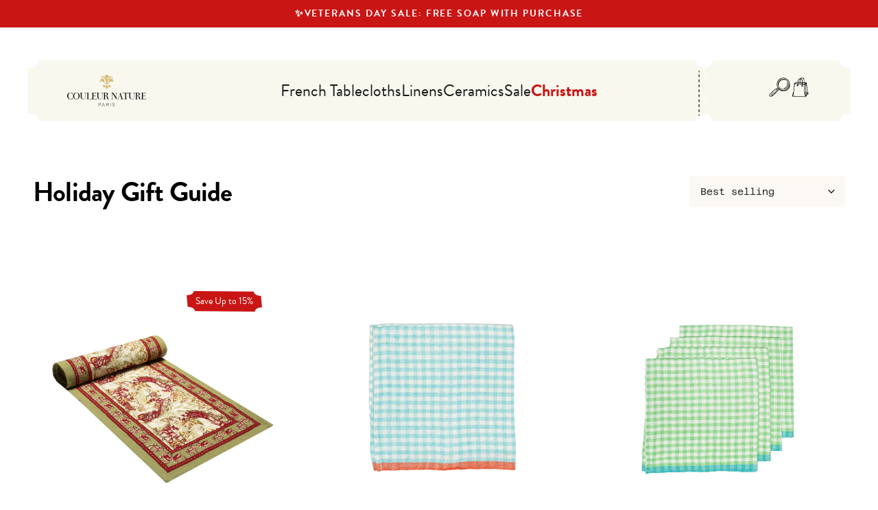

--- FILE ---
content_type: text/html; charset=utf-8
request_url: https://www.couleurnature.com/en-ca/collections/holiday-gift-guide?page=2
body_size: 41063
content:
<!doctype html>

<html lang="en" dir="ltr">
  <head>
    <meta charset="utf-8">
    <meta
      name="viewport"
      content="width=device-width, initial-scale=1.0, height=device-height, minimum-scale=1.0, maximum-scale=1.0"
    >
    <meta name="theme-color" content="#fcfaed">

    <title>
      Holiday Gift Guide &ndash; Page 2
    </title><meta name="description" content="Couleur Nature Holiday Gift Guide featuring the 12 Days of Christmas."><link rel="canonical" href="https://www.couleurnature.com/en-ca/collections/holiday-gift-guide?page=2"><link rel="shortcut icon" href="//www.couleurnature.com/cdn/shop/files/couleur-favicon.png?v=1645583679&width=96">
      <link rel="apple-touch-icon" href="//www.couleurnature.com/cdn/shop/files/couleur-favicon.png?v=1645583679&width=180"><link rel="preconnect" href="https://cdn.shopify.com">
    <link rel="preconnect" href="https://fonts.shopifycdn.com" crossorigin>
    <link rel="dns-prefetch" href="https://productreviews.shopifycdn.com"><link rel="preload" href="//www.couleurnature.com/cdn/fonts/barlow/barlow_n7.691d1d11f150e857dcbc1c10ef03d825bc378d81.woff2" as="font" type="font/woff2" crossorigin><link rel="preload" href="//www.couleurnature.com/cdn/fonts/barlow/barlow_n4.038c60d7ea9ddb238b2f64ba6f463ba6c0b5e5ad.woff2" as="font" type="font/woff2" crossorigin><meta property="og:type" content="website">
  <meta property="og:title" content="Holiday Gift Guide"><meta property="og:description" content="Couleur Nature Holiday Gift Guide featuring the 12 Days of Christmas."><meta property="og:url" content="https://www.couleurnature.com/en-ca/collections/holiday-gift-guide?page=2">
<meta property="og:site_name" content="CouleurNature"><meta name="twitter:card" content="summary"><meta name="twitter:title" content="Holiday Gift Guide">
  <meta name="twitter:description" content=""><script async crossorigin fetchpriority="high" src="/cdn/shopifycloud/importmap-polyfill/es-modules-shim.2.4.0.js"></script>
<script type="application/ld+json">
  {
    "@context": "https://schema.org",
    "@type": "BreadcrumbList",
    "itemListElement": [{
        "@type": "ListItem",
        "position": 1,
        "name": "Home",
        "item": "https://www.couleurnature.com"
      },{
            "@type": "ListItem",
            "position": 2,
            "name": "Holiday Gift Guide",
            "item": "https://www.couleurnature.com/en-ca/collections/holiday-gift-guide"
          }]
  }
</script><style>/* Typography (heading) */
  @font-face {
  font-family: Barlow;
  font-weight: 700;
  font-style: normal;
  font-display: fallback;
  src: url("//www.couleurnature.com/cdn/fonts/barlow/barlow_n7.691d1d11f150e857dcbc1c10ef03d825bc378d81.woff2") format("woff2"),
       url("//www.couleurnature.com/cdn/fonts/barlow/barlow_n7.4fdbb1cb7da0e2c2f88492243ffa2b4f91924840.woff") format("woff");
}

@font-face {
  font-family: Barlow;
  font-weight: 700;
  font-style: italic;
  font-display: fallback;
  src: url("//www.couleurnature.com/cdn/fonts/barlow/barlow_i7.50e19d6cc2ba5146fa437a5a7443c76d5d730103.woff2") format("woff2"),
       url("//www.couleurnature.com/cdn/fonts/barlow/barlow_i7.47e9f98f1b094d912e6fd631cc3fe93d9f40964f.woff") format("woff");
}

/* Typography (body) */
  @font-face {
  font-family: Barlow;
  font-weight: 400;
  font-style: normal;
  font-display: fallback;
  src: url("//www.couleurnature.com/cdn/fonts/barlow/barlow_n4.038c60d7ea9ddb238b2f64ba6f463ba6c0b5e5ad.woff2") format("woff2"),
       url("//www.couleurnature.com/cdn/fonts/barlow/barlow_n4.074a9f2b990b38aec7d56c68211821e455b6d075.woff") format("woff");
}

@font-face {
  font-family: Barlow;
  font-weight: 400;
  font-style: italic;
  font-display: fallback;
  src: url("//www.couleurnature.com/cdn/fonts/barlow/barlow_i4.8c59b6445f83f078b3520bad98b24d859431b377.woff2") format("woff2"),
       url("//www.couleurnature.com/cdn/fonts/barlow/barlow_i4.bf7e6d69237bd02188410034976892368fd014c0.woff") format("woff");
}

@font-face {
  font-family: Barlow;
  font-weight: 700;
  font-style: normal;
  font-display: fallback;
  src: url("//www.couleurnature.com/cdn/fonts/barlow/barlow_n7.691d1d11f150e857dcbc1c10ef03d825bc378d81.woff2") format("woff2"),
       url("//www.couleurnature.com/cdn/fonts/barlow/barlow_n7.4fdbb1cb7da0e2c2f88492243ffa2b4f91924840.woff") format("woff");
}

@font-face {
  font-family: Barlow;
  font-weight: 700;
  font-style: italic;
  font-display: fallback;
  src: url("//www.couleurnature.com/cdn/fonts/barlow/barlow_i7.50e19d6cc2ba5146fa437a5a7443c76d5d730103.woff2") format("woff2"),
       url("//www.couleurnature.com/cdn/fonts/barlow/barlow_i7.47e9f98f1b094d912e6fd631cc3fe93d9f40964f.woff") format("woff");
}

:root {
    /**
     * ---------------------------------------------------------------------
     * SPACING VARIABLES
     *
     * We are using a spacing inspired from frameworks like Tailwind CSS.
     * ---------------------------------------------------------------------
     */
    --spacing-0-5: 0.125rem; /* 2px */
    --spacing-1: 0.25rem; /* 4px */
    --spacing-1-5: 0.375rem; /* 6px */
    --spacing-2: 0.5rem; /* 8px */
    --spacing-2-5: 0.625rem; /* 10px */
    --spacing-3: 0.75rem; /* 12px */
    --spacing-3-5: 0.875rem; /* 14px */
    --spacing-4: 1rem; /* 16px */
    --spacing-4-5: 1.125rem; /* 18px */
    --spacing-5: 1.25rem; /* 20px */
    --spacing-5-5: 1.375rem; /* 22px */
    --spacing-6: 1.5rem; /* 24px */
    --spacing-6-5: 1.625rem; /* 26px */
    --spacing-7: 1.75rem; /* 28px */
    --spacing-7-5: 1.875rem; /* 30px */
    --spacing-8: 2rem; /* 32px */
    --spacing-8-5: 2.125rem; /* 34px */
    --spacing-9: 2.25rem; /* 36px */
    --spacing-9-5: 2.375rem; /* 38px */
    --spacing-10: 2.5rem; /* 40px */
    --spacing-11: 2.75rem; /* 44px */
    --spacing-12: 3rem; /* 48px */
    --spacing-14: 3.5rem; /* 56px */
    --spacing-16: 4rem; /* 64px */
    --spacing-18: 4.5rem; /* 72px */
    --spacing-20: 5rem; /* 80px */
    --spacing-24: 6rem; /* 96px */
    --spacing-28: 7rem; /* 112px */
    --spacing-32: 8rem; /* 128px */
    --spacing-36: 9rem; /* 144px */
    --spacing-40: 10rem; /* 160px */
    --spacing-44: 11rem; /* 176px */
    --spacing-48: 12rem; /* 192px */
    --spacing-52: 13rem; /* 208px */
    --spacing-56: 14rem; /* 224px */
    --spacing-60: 15rem; /* 240px */
    --spacing-64: 16rem; /* 256px */
    --spacing-72: 18rem; /* 288px */
    --spacing-80: 20rem; /* 320px */
    --spacing-96: 24rem; /* 384px */

    /* Container */
    --container-max-width: 1600px;
    --container-narrow-max-width: 1350px;
    --container-gutter: var(--spacing-5);
    --section-outer-spacing-block: var(--spacing-10);
    --section-inner-max-spacing-block: var(--spacing-9);
    --section-inner-spacing-inline: var(--container-gutter);
    --section-stack-spacing-block: var(--spacing-8);

    /* Grid gutter */
    --grid-gutter: var(--spacing-5);

    /* Product list settings */
    --product-list-row-gap: var(--spacing-8);
    --product-list-column-gap: var(--grid-gutter);

    /* Form settings */
    --input-gap: var(--spacing-2);
    --input-height: 2.625rem;
    --input-padding-inline: var(--spacing-4);

    /* Other sizes */
    --sticky-area-height: calc(var(--sticky-announcement-bar-enabled, 0) * var(--announcement-bar-height, 0px) + var(--sticky-header-enabled, 0) * var(--header-height, 0px));

    /* RTL support */
    --transform-logical-flip: 1;
    --transform-origin-start: left;
    --transform-origin-end: right;

    /**
     * ---------------------------------------------------------------------
     * TYPOGRAPHY
     * ---------------------------------------------------------------------
     */

    /* Font properties */
    
      --heading-font-family: 'brandon-grotesque', sans-serif;
    
    --typeHeaderPrimary: 'Great Crafting', serif;
    --heading-font-weight: 700;
    --heading-font-style: normal;
    --heading-text-transform: normal;
    --heading-letter-spacing: -0.02em;

    
      --text-font-family: 'brandon-grotesque', sans-serif;
    
    --text-font-weight: 400;
    --text-font-style: normal;
    --text-letter-spacing: 0.0em;

    /* Font sizes */
    --text-h0: 3rem;
    --text-h1: 2.5rem;
    --text-h2: 2rem;
    --text-h3: 1.5rem;
    --text-h4: 1.375rem;
    --text-h5: 1.125rem;
    --text-h6: 1rem;
    --text-xs: 0.8125rem;
    --text-sm: 0.875rem;
    --text-base: 1.0rem;
    --text-lg: 1.25rem;

    /**
     * ---------------------------------------------------------------------
     * COLORS
     * ---------------------------------------------------------------------
     */

    /* Color settings */--accent: 200 164 27;
    --text-primary: 26 26 26;
    --background-primary: 255 255 255;
    --dialog-background: 255 255 255;
    --border-color: var(--text-color, var(--text-primary)) / 0.12;

    /* Button colors */
    --button-background-primary: 200 164 27;
    --button-text-primary: 255 255 255;
    --button-background-secondary: 1 114 181;
    --button-text-secondary: 255 255 255;
    --button-background-tertiary: 200 164 27;
    --button-text-tertiary: 0 0 0;

    /* Status colors */
    --success-background: 224 244 232;
    --success-text: 0 163 65;
    --warning-background: 255 246 233;
    --warning-text: 255 183 74;
    --error-background: 254 231 231;
    --error-text: 248 58 58;

    /* Product colors */
    --on-sale-text: 248 58 58;
    --on-sale-badge-background: 248 58 58;
    --on-sale-badge-text: 255 255 255;
    --sold-out-badge-background: 0 0 0;
    --sold-out-badge-text: 255 255 255;
    --primary-badge-background: 255 255 255;
    --primary-badge-text: 0 0 0;
    --bestseller-badge-background: ;
    --bestseller-badge-text: 0 0 0;
    --new-badge-background: ;
    --new-badge-text: 0 0 0;
    --star-color: 255 183 74;
    --product-card-background: 255 255 255;
    --product-card-text: 26 26 26;

    /* Header colors */
    --header-background: 252 250 237;
    --header-text: 26 26 26;

    /* Footer colors */
    --footer-background: 252 250 237;
    --footer-text: 26 26 26;

    /* Rounded variables (used for border radius) */
    --rounded-xs: 0.25rem;
    --rounded-sm: 0.375rem;
    --rounded: 0.75rem;
    --rounded-lg: 1.5rem;
    --rounded-full: 9999px;

    --rounded-button: 0.0rem;
    --rounded-input: 0.5rem;

    /* Box shadow */
    --shadow-sm: 0 2px 8px rgb(var(--text-primary) / 0.1);
    --shadow: 0 5px 15px rgb(var(--text-primary) / 0.1);
    --shadow-md: 0 5px 30px rgb(var(--text-primary) / 0.1);
    --shadow-block: 0px 18px 50px rgb(var(--text-primary) / 0.1);

    /**
     * ---------------------------------------------------------------------
     * OTHER
     * ---------------------------------------------------------------------
     */

    --stagger-products-reveal-opacity: 0;
    --cursor-close-svg-url: url(//www.couleurnature.com/cdn/shop/t/93/assets/cursor-close.svg?v=147174565022153725511755560597);
    --cursor-zoom-in-svg-url: url(//www.couleurnature.com/cdn/shop/t/93/assets/cursor-zoom-in.svg?v=154953035094101115921755560597);
    --cursor-zoom-out-svg-url: url(//www.couleurnature.com/cdn/shop/t/93/assets/cursor-zoom-out.svg?v=16155520337305705181755560595);
    --checkmark-svg-url: url(//www.couleurnature.com/cdn/shop/t/93/assets/checkmark.svg?v=77552481021870063511755560594);
  }

  [dir="rtl"]:root {
    /* RTL support */
    --transform-logical-flip: -1;
    --transform-origin-start: right;
    --transform-origin-end: left;
  }

  @media screen and (min-width: 700px) {
    :root {
      /* Typography (font size) */
      --text-h0: 4rem;
      --text-h1: 3rem;
      --text-h2: 2.5rem;
      --text-h3: 2rem;
      --text-h4: 1.625rem;
      --text-h5: 1.25rem;
      --text-h6: 1.125rem;

      --text-xs: 0.9375rem;
      --text-sm: 1.0625rem;
      --text-base: 1.1875rem;
      --text-lg: 1.4375rem;

      /* Spacing */
      --container-gutter: 2rem;
      --section-outer-spacing-block: var(--spacing-14);
      --section-inner-max-spacing-block: var(--spacing-10);
      --section-inner-spacing-inline: var(--spacing-12);
      --section-stack-spacing-block: var(--spacing-12);

      /* Grid gutter */
      --grid-gutter: var(--spacing-6);

      /* Product list settings */
      --product-list-row-gap: var(--spacing-12);

      /* Form settings */
      --input-gap: 1rem;
      --input-height: 3.125rem;
      --input-padding-inline: var(--spacing-5);
    }
  }

  @media screen and (min-width: 1000px) {
    :root {
      /* Spacing settings */
      --container-gutter: var(--spacing-12);
      --section-outer-spacing-block: var(--spacing-16);
      --section-inner-max-spacing-block: var(--spacing-14);
      --section-inner-spacing-inline: var(--spacing-16);
      --section-stack-spacing-block: var(--spacing-12);
    }
  }

  @media screen and (min-width: 1150px) {
    :root {
      /* Spacing settings */
      --container-gutter: var(--spacing-12);
      --section-outer-spacing-block: var(--spacing-16);
      --section-inner-max-spacing-block: var(--spacing-14);
      --section-inner-spacing-inline: var(--spacing-16);
      --section-stack-spacing-block: var(--spacing-12);
    }
  }

  @media screen and (min-width: 1400px) {
    :root {
      /* Typography (font size) */
      --text-h0: 5rem;
      --text-h1: 3.75rem;
      --text-h2: 3rem;
      --text-h3: 2.25rem;
      --text-h4: 2rem;
      --text-h5: 1.5rem;
      --text-h6: 1.25rem;

      --section-outer-spacing-block: var(--spacing-20);
      --section-inner-max-spacing-block: var(--spacing-16);
      --section-inner-spacing-inline: var(--spacing-18);
    }
  }

  @media screen and (min-width: 1600px) {
    :root {
      --section-outer-spacing-block: var(--spacing-20);
      --section-inner-max-spacing-block: var(--spacing-18);
      --section-inner-spacing-inline: var(--spacing-20);
    }
  }

  /**
   * ---------------------------------------------------------------------
   * LIQUID DEPENDANT CSS
   *
   * Our main CSS is Liquid free, but some very specific features depend on
   * theme settings, so we have them here
   * ---------------------------------------------------------------------
   */@media screen and (pointer: fine) {
        .button:not([disabled]):hover, .btn:not([disabled]):hover, .shopify-payment-button__button--unbranded:not([disabled]):hover {
          --button-background-opacity: 0.85;
        }

        .button--subdued:not([disabled]):hover {
          --button-background: var(--text-color) / .05 !important;
        }
      }@font-face {
    font-family: 'Iowan Old Style';
    src: url('//www.couleurnature.com/cdn/shop/t/93/assets/iowan-old-style-black-italic.ttf?v=77601445801142008341755560596') format('opentype');
    font-weight: 900;
    font-style: italic;
  }

  @font-face {
    font-family: 'Iowan Old Style';
    src: url('//www.couleurnature.com/cdn/shop/t/93/assets/iowan-old-style-black.ttf?v=170099840462485592721755560596') format('opentype');
    font-weight: 900;
    font-style: normal;
  }

  @font-face {
    font-family: 'Iowan Old Style';
    src: url('//www.couleurnature.com/cdn/shop/t/93/assets/iowan-old-style-bold-italic.ttf?v=84925182667537812991755560596') format('opentype');
    font-weight: 700;
    font-style: italic;
  }

  @font-face {
    font-family: 'Iowan Old Style';
    src: url('//www.couleurnature.com/cdn/shop/t/93/assets/iowan-old-style-bold.ttf?v=110230382215162018321755560597') format('opentype');
    font-weight: 700;
    font-style: normal;
  }

  @font-face {
    font-family: 'Iowan Old Style';
    src: url('//www.couleurnature.com/cdn/shop/t/93/assets/iowan-old-style-italic.ttf?v=159534655235678740911755560597') format('opentype');
    font-weight: 400;
    font-style: italic;
  }

  @font-face {
    font-family: 'Iowan Old Style';
    src: url('//www.couleurnature.com/cdn/shop/t/93/assets/iowan-old-style.ttf?v=94361528736041368931755560597') format('opentype');
    font-weight: 400;
    font-style: normal;
  }

  @font-face {
    font-family: 'Great Crafting';
    src: url('//www.couleurnature.com/cdn/shop/t/93/assets/GreatCrafting.woff?v=149010669494463239921755560595') format('woff');
    font-weight: 400;
    font-style: normal;
  }

  @font-face {
    font-family: 'Azeret Mono';
    src: url('//www.couleurnature.com/cdn/shop/t/93/assets/AzeretMono-VariableFont_wght.ttf?v=95790095972183584901755560595') format('truetype');
    font-weight: 100 900;
    font-style: normal;
  }

  @font-face {
    font-family: 'Azeret Mono';
    src: url('//www.couleurnature.com/cdn/shop/t/93/assets/AzeretMono-Italic-VariableFont_wght.ttf?v=47919523034179829731755560595') format('truetype');
    font-weight: 100 900;
    font-style: italic;
  }

  .special-headline {
    font-family: 'Great Crafting', sans-serif;
  }
</style>
<script>
  // This allows to expose several variables to the global scope, to be used in scripts
  window.themeVariables = {
    settings: {
      showPageTransition: null,
      staggerProductsApparition: true,
      reduceDrawerAnimation: false,
      reduceMenuAnimation: false,
      headingApparition: "split_fade",
      pageType: "collection",
      moneyFormat: "${{amount}}",
      moneyWithCurrencyFormat: "${{amount}} CAD",
      currencyCodeEnabled: false,
      cartType: "popover",
      showDiscount: false,
      discountMode: "saving",
      pageBackground: "#ffffff",
      textColor: "#1a1a1a"
    },

    strings: {
      accessibilityClose: "Close",
      accessibilityNext: "Next",
      accessibilityPrevious: "Previous",
      closeGallery: "Close gallery",
      zoomGallery: "Zoom",
      errorGallery: "Image cannot be loaded",
      searchNoResults: "No results could be found.",
      addOrderNote: "Add gift message",
      editOrderNote: "Edit gift message",
      shippingEstimatorNoResults: "Sorry, we do not ship to your address.",
      shippingEstimatorOneResult: "There is one shipping rate for your address:",
      shippingEstimatorMultipleResults: "There are several shipping rates for your address:",
      shippingEstimatorError: "One or more error occurred while retrieving shipping rates:"
    },

    breakpoints: {
      'sm': 'screen and (min-width: 700px)',
      'md': 'screen and (min-width: 1000px)',
      'lg': 'screen and (min-width: 1150px)',
      'xl': 'screen and (min-width: 1400px)',

      'sm-max': 'screen and (max-width: 699px)',
      'md-max': 'screen and (max-width: 999px)',
      'lg-max': 'screen and (max-width: 1149px)',
      'xl-max': 'screen and (max-width: 1399px)'
    }
  };

  // For detecting native share
  document.documentElement.classList.add(`native-share--${navigator.share ? 'enabled' : 'disabled'}`);</script><script>
      if (!(HTMLScriptElement.supports && HTMLScriptElement.supports('importmap'))) {
        const importMapPolyfill = document.createElement('script');
        importMapPolyfill.async = true;
        importMapPolyfill.src = "//www.couleurnature.com/cdn/shop/t/93/assets/es-module-shims.min.js?v=98603786603752121101755560597";

        document.head.appendChild(importMapPolyfill);
      }
    </script>

    <script type="importmap">{
        "imports": {
          "vendor": "//www.couleurnature.com/cdn/shop/t/93/assets/vendor.min.js?v=37127808935879722241755560595",
          "theme": "//www.couleurnature.com/cdn/shop/t/93/assets/theme.js?v=92685328037429402991755641208",
          "photoswipe": "//www.couleurnature.com/cdn/shop/t/93/assets/photoswipe.min.js?v=13374349288281597431755560595"
        }
      }
    </script>

    <script src="//www.couleurnature.com/cdn/shop/t/93/assets/jquery.min.js?v=8324501383853434791755560598" defer></script>
    <script type="module" src="//www.couleurnature.com/cdn/shop/t/93/assets/vendor.min.js?v=37127808935879722241755560595"></script>
    <script type="module" src="//www.couleurnature.com/cdn/shop/t/93/assets/theme.js?v=92685328037429402991755641208"></script>
    <script type="text/javascript" src="//www.couleurnature.com/cdn/shop/t/93/assets/slick.min.js?v=71779134894361685811755560595" defer></script>
    <script type="text/javascript" src="//www.couleurnature.com/cdn/shop/t/93/assets/sliders-render.min.js?v=102150859387034554421755560596" defer></script>
    <script type="text/javascript" src="//www.couleurnature.com/cdn/shop/t/93/assets/swiper-bundle.min.js?v=140229966564506460931755560597" defer></script>

    <script>window.performance && window.performance.mark && window.performance.mark('shopify.content_for_header.start');</script><meta name="google-site-verification" content="S8PRrKPS3bQKFlD_Nr-tynqGPyPqG_5D7LSN3o3SwNg">
<meta id="shopify-digital-wallet" name="shopify-digital-wallet" content="/14136636/digital_wallets/dialog">
<meta name="shopify-checkout-api-token" content="73e96529e4f8f0d521c3b7137d697655">
<meta id="in-context-paypal-metadata" data-shop-id="14136636" data-venmo-supported="true" data-environment="production" data-locale="en_US" data-paypal-v4="true" data-currency="CAD">
<link rel="alternate" type="application/atom+xml" title="Feed" href="/en-ca/collections/holiday-gift-guide.atom" />
<link rel="prev" href="/en-ca/collections/holiday-gift-guide?page=1">
<link rel="alternate" hreflang="x-default" href="https://www.couleurnature.com/collections/holiday-gift-guide?page=2">
<link rel="alternate" hreflang="en-CA" href="https://www.couleurnature.com/en-ca/collections/holiday-gift-guide?page=2">
<link rel="alternate" hreflang="en-GB" href="https://www.couleurnature.com/en-gb/collections/holiday-gift-guide?page=2">
<link rel="alternate" hreflang="en-AU" href="https://www.couleurnature.com/en-au/collections/holiday-gift-guide?page=2">
<link rel="alternate" hreflang="en-DE" href="https://www.couleurnature.com/en-de/collections/holiday-gift-guide?page=2">
<link rel="alternate" hreflang="en-FR" href="https://www.couleurnature.com/en-fr/collections/holiday-gift-guide?page=2">
<link rel="alternate" type="application/json+oembed" href="https://www.couleurnature.com/en-ca/collections/holiday-gift-guide.oembed?page=2">
<script async="async" src="/checkouts/internal/preloads.js?locale=en-CA"></script>
<link rel="preconnect" href="https://shop.app" crossorigin="anonymous">
<script async="async" src="https://shop.app/checkouts/internal/preloads.js?locale=en-CA&shop_id=14136636" crossorigin="anonymous"></script>
<script id="apple-pay-shop-capabilities" type="application/json">{"shopId":14136636,"countryCode":"US","currencyCode":"CAD","merchantCapabilities":["supports3DS"],"merchantId":"gid:\/\/shopify\/Shop\/14136636","merchantName":"CouleurNature","requiredBillingContactFields":["postalAddress","email"],"requiredShippingContactFields":["postalAddress","email"],"shippingType":"shipping","supportedNetworks":["visa","masterCard","amex","discover","elo","jcb"],"total":{"type":"pending","label":"CouleurNature","amount":"1.00"},"shopifyPaymentsEnabled":true,"supportsSubscriptions":true}</script>
<script id="shopify-features" type="application/json">{"accessToken":"73e96529e4f8f0d521c3b7137d697655","betas":["rich-media-storefront-analytics"],"domain":"www.couleurnature.com","predictiveSearch":true,"shopId":14136636,"locale":"en"}</script>
<script>var Shopify = Shopify || {};
Shopify.shop = "couleur-nature.myshopify.com";
Shopify.locale = "en";
Shopify.currency = {"active":"CAD","rate":"1.42567915"};
Shopify.country = "CA";
Shopify.theme = {"name":"impact\/main","id":148881604760,"schema_name":"Impact","schema_version":"6.5.0","theme_store_id":null,"role":"main"};
Shopify.theme.handle = "null";
Shopify.theme.style = {"id":null,"handle":null};
Shopify.cdnHost = "www.couleurnature.com/cdn";
Shopify.routes = Shopify.routes || {};
Shopify.routes.root = "/en-ca/";</script>
<script type="module">!function(o){(o.Shopify=o.Shopify||{}).modules=!0}(window);</script>
<script>!function(o){function n(){var o=[];function n(){o.push(Array.prototype.slice.apply(arguments))}return n.q=o,n}var t=o.Shopify=o.Shopify||{};t.loadFeatures=n(),t.autoloadFeatures=n()}(window);</script>
<script>
  window.ShopifyPay = window.ShopifyPay || {};
  window.ShopifyPay.apiHost = "shop.app\/pay";
  window.ShopifyPay.redirectState = null;
</script>
<script id="shop-js-analytics" type="application/json">{"pageType":"collection"}</script>
<script defer="defer" async type="module" src="//www.couleurnature.com/cdn/shopifycloud/shop-js/modules/v2/client.init-shop-cart-sync_COMZFrEa.en.esm.js"></script>
<script defer="defer" async type="module" src="//www.couleurnature.com/cdn/shopifycloud/shop-js/modules/v2/chunk.common_CdXrxk3f.esm.js"></script>
<script type="module">
  await import("//www.couleurnature.com/cdn/shopifycloud/shop-js/modules/v2/client.init-shop-cart-sync_COMZFrEa.en.esm.js");
await import("//www.couleurnature.com/cdn/shopifycloud/shop-js/modules/v2/chunk.common_CdXrxk3f.esm.js");

  window.Shopify.SignInWithShop?.initShopCartSync?.({"fedCMEnabled":true,"windoidEnabled":true});

</script>
<script>
  window.Shopify = window.Shopify || {};
  if (!window.Shopify.featureAssets) window.Shopify.featureAssets = {};
  window.Shopify.featureAssets['shop-js'] = {"shop-cart-sync":["modules/v2/client.shop-cart-sync_CRSPkpKa.en.esm.js","modules/v2/chunk.common_CdXrxk3f.esm.js"],"init-fed-cm":["modules/v2/client.init-fed-cm_DO1JVZ96.en.esm.js","modules/v2/chunk.common_CdXrxk3f.esm.js"],"init-windoid":["modules/v2/client.init-windoid_hXardXh0.en.esm.js","modules/v2/chunk.common_CdXrxk3f.esm.js"],"init-shop-email-lookup-coordinator":["modules/v2/client.init-shop-email-lookup-coordinator_jpxQlUsx.en.esm.js","modules/v2/chunk.common_CdXrxk3f.esm.js"],"shop-toast-manager":["modules/v2/client.shop-toast-manager_C-K0q6-t.en.esm.js","modules/v2/chunk.common_CdXrxk3f.esm.js"],"shop-button":["modules/v2/client.shop-button_B6dBoDg5.en.esm.js","modules/v2/chunk.common_CdXrxk3f.esm.js"],"shop-login-button":["modules/v2/client.shop-login-button_BHRMsoBb.en.esm.js","modules/v2/chunk.common_CdXrxk3f.esm.js","modules/v2/chunk.modal_C89cmTvN.esm.js"],"shop-cash-offers":["modules/v2/client.shop-cash-offers_p6Pw3nax.en.esm.js","modules/v2/chunk.common_CdXrxk3f.esm.js","modules/v2/chunk.modal_C89cmTvN.esm.js"],"avatar":["modules/v2/client.avatar_BTnouDA3.en.esm.js"],"init-shop-cart-sync":["modules/v2/client.init-shop-cart-sync_COMZFrEa.en.esm.js","modules/v2/chunk.common_CdXrxk3f.esm.js"],"init-shop-for-new-customer-accounts":["modules/v2/client.init-shop-for-new-customer-accounts_BNQiNx4m.en.esm.js","modules/v2/client.shop-login-button_BHRMsoBb.en.esm.js","modules/v2/chunk.common_CdXrxk3f.esm.js","modules/v2/chunk.modal_C89cmTvN.esm.js"],"pay-button":["modules/v2/client.pay-button_CRuQ9trT.en.esm.js","modules/v2/chunk.common_CdXrxk3f.esm.js"],"init-customer-accounts-sign-up":["modules/v2/client.init-customer-accounts-sign-up_Q1yheB3t.en.esm.js","modules/v2/client.shop-login-button_BHRMsoBb.en.esm.js","modules/v2/chunk.common_CdXrxk3f.esm.js","modules/v2/chunk.modal_C89cmTvN.esm.js"],"checkout-modal":["modules/v2/client.checkout-modal_DtXVhFgQ.en.esm.js","modules/v2/chunk.common_CdXrxk3f.esm.js","modules/v2/chunk.modal_C89cmTvN.esm.js"],"init-customer-accounts":["modules/v2/client.init-customer-accounts_B5rMd0lj.en.esm.js","modules/v2/client.shop-login-button_BHRMsoBb.en.esm.js","modules/v2/chunk.common_CdXrxk3f.esm.js","modules/v2/chunk.modal_C89cmTvN.esm.js"],"lead-capture":["modules/v2/client.lead-capture_CmGCXBh3.en.esm.js","modules/v2/chunk.common_CdXrxk3f.esm.js","modules/v2/chunk.modal_C89cmTvN.esm.js"],"shop-follow-button":["modules/v2/client.shop-follow-button_CV5C02lv.en.esm.js","modules/v2/chunk.common_CdXrxk3f.esm.js","modules/v2/chunk.modal_C89cmTvN.esm.js"],"shop-login":["modules/v2/client.shop-login_Bz_Zm_XZ.en.esm.js","modules/v2/chunk.common_CdXrxk3f.esm.js","modules/v2/chunk.modal_C89cmTvN.esm.js"],"payment-terms":["modules/v2/client.payment-terms_D7XnU2ez.en.esm.js","modules/v2/chunk.common_CdXrxk3f.esm.js","modules/v2/chunk.modal_C89cmTvN.esm.js"]};
</script>
<script>(function() {
  var isLoaded = false;
  function asyncLoad() {
    if (isLoaded) return;
    isLoaded = true;
    var urls = ["https:\/\/cdn1.stamped.io\/files\/widget.min.js?shop=couleur-nature.myshopify.com","\/\/searchanise-ef84.kxcdn.com\/widgets\/shopify\/init.js?a=5d4z5t3V6A\u0026shop=couleur-nature.myshopify.com","https:\/\/cdn.rebuyengine.com\/onsite\/js\/rebuy.js?shop=couleur-nature.myshopify.com","https:\/\/tools.luckyorange.com\/core\/lo.js?site-id=3674a96d\u0026shop=couleur-nature.myshopify.com"];
    for (var i = 0; i < urls.length; i++) {
      var s = document.createElement('script');
      s.type = 'text/javascript';
      s.async = true;
      s.src = urls[i];
      var x = document.getElementsByTagName('script')[0];
      x.parentNode.insertBefore(s, x);
    }
  };
  if(window.attachEvent) {
    window.attachEvent('onload', asyncLoad);
  } else {
    window.addEventListener('load', asyncLoad, false);
  }
})();</script>
<script id="__st">var __st={"a":14136636,"offset":-28800,"reqid":"f0e42663-3a0a-40fe-a35a-8994e26f05f8-1763124923","pageurl":"www.couleurnature.com\/en-ca\/collections\/holiday-gift-guide?page=2","u":"35a57a287a62","p":"collection","rtyp":"collection","rid":51227328556};</script>
<script>window.ShopifyPaypalV4VisibilityTracking = true;</script>
<script id="captcha-bootstrap">!function(){'use strict';const t='contact',e='account',n='new_comment',o=[[t,t],['blogs',n],['comments',n],[t,'customer']],c=[[e,'customer_login'],[e,'guest_login'],[e,'recover_customer_password'],[e,'create_customer']],r=t=>t.map((([t,e])=>`form[action*='/${t}']:not([data-nocaptcha='true']) input[name='form_type'][value='${e}']`)).join(','),a=t=>()=>t?[...document.querySelectorAll(t)].map((t=>t.form)):[];function s(){const t=[...o],e=r(t);return a(e)}const i='password',u='form_key',d=['recaptcha-v3-token','g-recaptcha-response','h-captcha-response',i],f=()=>{try{return window.sessionStorage}catch{return}},m='__shopify_v',_=t=>t.elements[u];function p(t,e,n=!1){try{const o=window.sessionStorage,c=JSON.parse(o.getItem(e)),{data:r}=function(t){const{data:e,action:n}=t;return t[m]||n?{data:e,action:n}:{data:t,action:n}}(c);for(const[e,n]of Object.entries(r))t.elements[e]&&(t.elements[e].value=n);n&&o.removeItem(e)}catch(o){console.error('form repopulation failed',{error:o})}}const l='form_type',E='cptcha';function T(t){t.dataset[E]=!0}const w=window,h=w.document,L='Shopify',v='ce_forms',y='captcha';let A=!1;((t,e)=>{const n=(g='f06e6c50-85a8-45c8-87d0-21a2b65856fe',I='https://cdn.shopify.com/shopifycloud/storefront-forms-hcaptcha/ce_storefront_forms_captcha_hcaptcha.v1.5.2.iife.js',D={infoText:'Protected by hCaptcha',privacyText:'Privacy',termsText:'Terms'},(t,e,n)=>{const o=w[L][v],c=o.bindForm;if(c)return c(t,g,e,D).then(n);var r;o.q.push([[t,g,e,D],n]),r=I,A||(h.body.append(Object.assign(h.createElement('script'),{id:'captcha-provider',async:!0,src:r})),A=!0)});var g,I,D;w[L]=w[L]||{},w[L][v]=w[L][v]||{},w[L][v].q=[],w[L][y]=w[L][y]||{},w[L][y].protect=function(t,e){n(t,void 0,e),T(t)},Object.freeze(w[L][y]),function(t,e,n,w,h,L){const[v,y,A,g]=function(t,e,n){const i=e?o:[],u=t?c:[],d=[...i,...u],f=r(d),m=r(i),_=r(d.filter((([t,e])=>n.includes(e))));return[a(f),a(m),a(_),s()]}(w,h,L),I=t=>{const e=t.target;return e instanceof HTMLFormElement?e:e&&e.form},D=t=>v().includes(t);t.addEventListener('submit',(t=>{const e=I(t);if(!e)return;const n=D(e)&&!e.dataset.hcaptchaBound&&!e.dataset.recaptchaBound,o=_(e),c=g().includes(e)&&(!o||!o.value);(n||c)&&t.preventDefault(),c&&!n&&(function(t){try{if(!f())return;!function(t){const e=f();if(!e)return;const n=_(t);if(!n)return;const o=n.value;o&&e.removeItem(o)}(t);const e=Array.from(Array(32),(()=>Math.random().toString(36)[2])).join('');!function(t,e){_(t)||t.append(Object.assign(document.createElement('input'),{type:'hidden',name:u})),t.elements[u].value=e}(t,e),function(t,e){const n=f();if(!n)return;const o=[...t.querySelectorAll(`input[type='${i}']`)].map((({name:t})=>t)),c=[...d,...o],r={};for(const[a,s]of new FormData(t).entries())c.includes(a)||(r[a]=s);n.setItem(e,JSON.stringify({[m]:1,action:t.action,data:r}))}(t,e)}catch(e){console.error('failed to persist form',e)}}(e),e.submit())}));const S=(t,e)=>{t&&!t.dataset[E]&&(n(t,e.some((e=>e===t))),T(t))};for(const o of['focusin','change'])t.addEventListener(o,(t=>{const e=I(t);D(e)&&S(e,y())}));const B=e.get('form_key'),M=e.get(l),P=B&&M;t.addEventListener('DOMContentLoaded',(()=>{const t=y();if(P)for(const e of t)e.elements[l].value===M&&p(e,B);[...new Set([...A(),...v().filter((t=>'true'===t.dataset.shopifyCaptcha))])].forEach((e=>S(e,t)))}))}(h,new URLSearchParams(w.location.search),n,t,e,['guest_login'])})(!0,!0)}();</script>
<script integrity="sha256-52AcMU7V7pcBOXWImdc/TAGTFKeNjmkeM1Pvks/DTgc=" data-source-attribution="shopify.loadfeatures" defer="defer" src="//www.couleurnature.com/cdn/shopifycloud/storefront/assets/storefront/load_feature-81c60534.js" crossorigin="anonymous"></script>
<script crossorigin="anonymous" defer="defer" src="//www.couleurnature.com/cdn/shopifycloud/storefront/assets/shopify_pay/storefront-65b4c6d7.js?v=20250812"></script>
<script data-source-attribution="shopify.dynamic_checkout.dynamic.init">var Shopify=Shopify||{};Shopify.PaymentButton=Shopify.PaymentButton||{isStorefrontPortableWallets:!0,init:function(){window.Shopify.PaymentButton.init=function(){};var t=document.createElement("script");t.src="https://www.couleurnature.com/cdn/shopifycloud/portable-wallets/latest/portable-wallets.en.js",t.type="module",document.head.appendChild(t)}};
</script>
<script data-source-attribution="shopify.dynamic_checkout.buyer_consent">
  function portableWalletsHideBuyerConsent(e){var t=document.getElementById("shopify-buyer-consent"),n=document.getElementById("shopify-subscription-policy-button");t&&n&&(t.classList.add("hidden"),t.setAttribute("aria-hidden","true"),n.removeEventListener("click",e))}function portableWalletsShowBuyerConsent(e){var t=document.getElementById("shopify-buyer-consent"),n=document.getElementById("shopify-subscription-policy-button");t&&n&&(t.classList.remove("hidden"),t.removeAttribute("aria-hidden"),n.addEventListener("click",e))}window.Shopify?.PaymentButton&&(window.Shopify.PaymentButton.hideBuyerConsent=portableWalletsHideBuyerConsent,window.Shopify.PaymentButton.showBuyerConsent=portableWalletsShowBuyerConsent);
</script>
<script data-source-attribution="shopify.dynamic_checkout.cart.bootstrap">document.addEventListener("DOMContentLoaded",(function(){function t(){return document.querySelector("shopify-accelerated-checkout-cart, shopify-accelerated-checkout")}if(t())Shopify.PaymentButton.init();else{new MutationObserver((function(e,n){t()&&(Shopify.PaymentButton.init(),n.disconnect())})).observe(document.body,{childList:!0,subtree:!0})}}));
</script>
<link id="shopify-accelerated-checkout-styles" rel="stylesheet" media="screen" href="https://www.couleurnature.com/cdn/shopifycloud/portable-wallets/latest/accelerated-checkout-backwards-compat.css" crossorigin="anonymous">
<style id="shopify-accelerated-checkout-cart">
        #shopify-buyer-consent {
  margin-top: 1em;
  display: inline-block;
  width: 100%;
}

#shopify-buyer-consent.hidden {
  display: none;
}

#shopify-subscription-policy-button {
  background: none;
  border: none;
  padding: 0;
  text-decoration: underline;
  font-size: inherit;
  cursor: pointer;
}

#shopify-subscription-policy-button::before {
  box-shadow: none;
}

      </style>

<script>window.performance && window.performance.mark && window.performance.mark('shopify.content_for_header.end');</script>
<link href="//www.couleurnature.com/cdn/shop/t/93/assets/swiper-bundle.css?v=98840119389057985051755560597" rel="stylesheet" type="text/css" media="all" /><link href="//www.couleurnature.com/cdn/shop/t/93/assets/theme.css?v=90840956911827642551757450524" rel="stylesheet" type="text/css" media="all" /><link href="//www.couleurnature.com/cdn/shop/t/93/assets/custom.css?v=100634187254391130421755560596" rel="stylesheet" type="text/css" media="all" /><link href="//www.couleurnature.com/cdn/shop/t/93/assets/font-face.css?v=148963800603971714861755560598" rel="stylesheet" type="text/css" media="all" /><link href="//www.couleurnature.com/cdn/shop/t/93/assets/custom-variant-picker.css?v=50232948872806442851755560595" rel="stylesheet" type="text/css" media="all" /><link href="//www.couleurnature.com/cdn/shop/t/93/assets/testimonials-with-image.css?v=135445518459743597341755560597" rel="stylesheet" type="text/css" media="all" /><link href="//www.couleurnature.com/cdn/shop/t/93/assets/slick.css?v=35107989112814935041755560595" rel="stylesheet" type="text/css" media="all" /><link href="//www.couleurnature.com/cdn/shop/t/93/assets/adco-button.css?v=183935240795754628781755619719" rel="stylesheet" type="text/css" media="all" /><link href="//www.couleurnature.com/cdn/shop/t/93/assets/adco-collection-header.css?v=136899760249732465611757978351" rel="stylesheet" type="text/css" media="all" /><link href="//www.couleurnature.com/cdn/shop/t/93/assets/adco-featured-products.css?v=153626065447217523321762034646" rel="stylesheet" type="text/css" media="all" /><link href="//www.couleurnature.com/cdn/shop/t/93/assets/adco-footer.css?v=146417580383642739991755560598" rel="stylesheet" type="text/css" media="all" /><link href="//www.couleurnature.com/cdn/shop/t/93/assets/adco-hero.css?v=35712730971419159541755560595" rel="stylesheet" type="text/css" media="all" /><link href="//www.couleurnature.com/cdn/shop/t/93/assets/adco-le-journal.css?v=135538560588389916581755560598" rel="stylesheet" type="text/css" media="all" /><link href="//www.couleurnature.com/cdn/shop/t/93/assets/adco-our-story.css?v=177390362132210662571755560599" rel="stylesheet" type="text/css" media="all" /><link href="//www.couleurnature.com/cdn/shop/t/93/assets/adco-product-card.css?v=28291411322280769111763065536" rel="stylesheet" type="text/css" media="all" /><link href="//www.couleurnature.com/cdn/shop/t/93/assets/adco-product-grid.css?v=78629379658877393501757921407" rel="stylesheet" type="text/css" media="all" /><link href="//www.couleurnature.com/cdn/shop/t/93/assets/adco-product-story.css?v=153764799623001300151759591527" rel="stylesheet" type="text/css" media="all" /><link href="//www.couleurnature.com/cdn/shop/t/93/assets/adco-reviews.css?v=66774107398427857001755560595" rel="stylesheet" type="text/css" media="all" /><link href="//www.couleurnature.com/cdn/shop/t/93/assets/adco-size-charts.css?v=35491447815393349791755560595" rel="stylesheet" type="text/css" media="all" /><link href="//www.couleurnature.com/cdn/shop/t/93/assets/adco-video.css?v=133117562767271666331755560596" rel="stylesheet" type="text/css" media="all" />

    

    <script>
(function () {
  window.addEventListener("message", function (e) {
    // Accept both the new unified event and the earlier one you used
    if (!(e.data && (e.data.type === "CN_VISITOR_EVENT" || e.data.type === "CN_NEW_VISITOR"))) return;

    var p = e.data.payload || {};
    var eventName = p.event_name || "NewVisitor";   // CN_NEW_VISITOR fallback
    // Optional: restrict origin in production
    // if (e.origin !== window.location.origin) return;

    function send() {
      try {
        fbq("trackCustom", eventName, p);
      } catch (_) {}
    }

    if (typeof fbq === "function") {
      send();
    } else {
      var tries = 0, t = setInterval(function(){
        if (typeof fbq === "function") { clearInterval(t); send(); }
        else if (++tries > 30) { clearInterval(t); }
      }, 300);
    }
  }, false);
})();
</script>


  <!-- BEGIN app block: shopify://apps/klaviyo-email-marketing-sms/blocks/klaviyo-onsite-embed/2632fe16-c075-4321-a88b-50b567f42507 -->












  <script async src="https://static.klaviyo.com/onsite/js/H66BbZ/klaviyo.js?company_id=H66BbZ"></script>
  <script>!function(){if(!window.klaviyo){window._klOnsite=window._klOnsite||[];try{window.klaviyo=new Proxy({},{get:function(n,i){return"push"===i?function(){var n;(n=window._klOnsite).push.apply(n,arguments)}:function(){for(var n=arguments.length,o=new Array(n),w=0;w<n;w++)o[w]=arguments[w];var t="function"==typeof o[o.length-1]?o.pop():void 0,e=new Promise((function(n){window._klOnsite.push([i].concat(o,[function(i){t&&t(i),n(i)}]))}));return e}}})}catch(n){window.klaviyo=window.klaviyo||[],window.klaviyo.push=function(){var n;(n=window._klOnsite).push.apply(n,arguments)}}}}();</script>

  




  <script>
    window.klaviyoReviewsProductDesignMode = false
  </script>







<!-- END app block --><!-- BEGIN app block: shopify://apps/searchanise-search-filter/blocks/app-embed/d8f24ada-02b1-458a-bbeb-5bf16d5c921e -->
<!-- END app block --><script src="https://cdn.shopify.com/extensions/019a29c2-486f-7c61-a861-6d6aa0853681/searchanise-shopify-cli-12/assets/disable-app.js" type="text/javascript" defer="defer"></script>
<link href="https://monorail-edge.shopifysvc.com" rel="dns-prefetch">
<script>(function(){if ("sendBeacon" in navigator && "performance" in window) {try {var session_token_from_headers = performance.getEntriesByType('navigation')[0].serverTiming.find(x => x.name == '_s').description;} catch {var session_token_from_headers = undefined;}var session_cookie_matches = document.cookie.match(/_shopify_s=([^;]*)/);var session_token_from_cookie = session_cookie_matches && session_cookie_matches.length === 2 ? session_cookie_matches[1] : "";var session_token = session_token_from_headers || session_token_from_cookie || "";function handle_abandonment_event(e) {var entries = performance.getEntries().filter(function(entry) {return /monorail-edge.shopifysvc.com/.test(entry.name);});if (!window.abandonment_tracked && entries.length === 0) {window.abandonment_tracked = true;var currentMs = Date.now();var navigation_start = performance.timing.navigationStart;var payload = {shop_id: 14136636,url: window.location.href,navigation_start,duration: currentMs - navigation_start,session_token,page_type: "collection"};window.navigator.sendBeacon("https://monorail-edge.shopifysvc.com/v1/produce", JSON.stringify({schema_id: "online_store_buyer_site_abandonment/1.1",payload: payload,metadata: {event_created_at_ms: currentMs,event_sent_at_ms: currentMs}}));}}window.addEventListener('pagehide', handle_abandonment_event);}}());</script>
<script id="web-pixels-manager-setup">(function e(e,d,r,n,o){if(void 0===o&&(o={}),!Boolean(null===(a=null===(i=window.Shopify)||void 0===i?void 0:i.analytics)||void 0===a?void 0:a.replayQueue)){var i,a;window.Shopify=window.Shopify||{};var t=window.Shopify;t.analytics=t.analytics||{};var s=t.analytics;s.replayQueue=[],s.publish=function(e,d,r){return s.replayQueue.push([e,d,r]),!0};try{self.performance.mark("wpm:start")}catch(e){}var l=function(){var e={modern:/Edge?\/(1{2}[4-9]|1[2-9]\d|[2-9]\d{2}|\d{4,})\.\d+(\.\d+|)|Firefox\/(1{2}[4-9]|1[2-9]\d|[2-9]\d{2}|\d{4,})\.\d+(\.\d+|)|Chrom(ium|e)\/(9{2}|\d{3,})\.\d+(\.\d+|)|(Maci|X1{2}).+ Version\/(15\.\d+|(1[6-9]|[2-9]\d|\d{3,})\.\d+)([,.]\d+|)( \(\w+\)|)( Mobile\/\w+|) Safari\/|Chrome.+OPR\/(9{2}|\d{3,})\.\d+\.\d+|(CPU[ +]OS|iPhone[ +]OS|CPU[ +]iPhone|CPU IPhone OS|CPU iPad OS)[ +]+(15[._]\d+|(1[6-9]|[2-9]\d|\d{3,})[._]\d+)([._]\d+|)|Android:?[ /-](13[3-9]|1[4-9]\d|[2-9]\d{2}|\d{4,})(\.\d+|)(\.\d+|)|Android.+Firefox\/(13[5-9]|1[4-9]\d|[2-9]\d{2}|\d{4,})\.\d+(\.\d+|)|Android.+Chrom(ium|e)\/(13[3-9]|1[4-9]\d|[2-9]\d{2}|\d{4,})\.\d+(\.\d+|)|SamsungBrowser\/([2-9]\d|\d{3,})\.\d+/,legacy:/Edge?\/(1[6-9]|[2-9]\d|\d{3,})\.\d+(\.\d+|)|Firefox\/(5[4-9]|[6-9]\d|\d{3,})\.\d+(\.\d+|)|Chrom(ium|e)\/(5[1-9]|[6-9]\d|\d{3,})\.\d+(\.\d+|)([\d.]+$|.*Safari\/(?![\d.]+ Edge\/[\d.]+$))|(Maci|X1{2}).+ Version\/(10\.\d+|(1[1-9]|[2-9]\d|\d{3,})\.\d+)([,.]\d+|)( \(\w+\)|)( Mobile\/\w+|) Safari\/|Chrome.+OPR\/(3[89]|[4-9]\d|\d{3,})\.\d+\.\d+|(CPU[ +]OS|iPhone[ +]OS|CPU[ +]iPhone|CPU IPhone OS|CPU iPad OS)[ +]+(10[._]\d+|(1[1-9]|[2-9]\d|\d{3,})[._]\d+)([._]\d+|)|Android:?[ /-](13[3-9]|1[4-9]\d|[2-9]\d{2}|\d{4,})(\.\d+|)(\.\d+|)|Mobile Safari.+OPR\/([89]\d|\d{3,})\.\d+\.\d+|Android.+Firefox\/(13[5-9]|1[4-9]\d|[2-9]\d{2}|\d{4,})\.\d+(\.\d+|)|Android.+Chrom(ium|e)\/(13[3-9]|1[4-9]\d|[2-9]\d{2}|\d{4,})\.\d+(\.\d+|)|Android.+(UC? ?Browser|UCWEB|U3)[ /]?(15\.([5-9]|\d{2,})|(1[6-9]|[2-9]\d|\d{3,})\.\d+)\.\d+|SamsungBrowser\/(5\.\d+|([6-9]|\d{2,})\.\d+)|Android.+MQ{2}Browser\/(14(\.(9|\d{2,})|)|(1[5-9]|[2-9]\d|\d{3,})(\.\d+|))(\.\d+|)|K[Aa][Ii]OS\/(3\.\d+|([4-9]|\d{2,})\.\d+)(\.\d+|)/},d=e.modern,r=e.legacy,n=navigator.userAgent;return n.match(d)?"modern":n.match(r)?"legacy":"unknown"}(),u="modern"===l?"modern":"legacy",c=(null!=n?n:{modern:"",legacy:""})[u],f=function(e){return[e.baseUrl,"/wpm","/b",e.hashVersion,"modern"===e.buildTarget?"m":"l",".js"].join("")}({baseUrl:d,hashVersion:r,buildTarget:u}),m=function(e){var d=e.version,r=e.bundleTarget,n=e.surface,o=e.pageUrl,i=e.monorailEndpoint;return{emit:function(e){var a=e.status,t=e.errorMsg,s=(new Date).getTime(),l=JSON.stringify({metadata:{event_sent_at_ms:s},events:[{schema_id:"web_pixels_manager_load/3.1",payload:{version:d,bundle_target:r,page_url:o,status:a,surface:n,error_msg:t},metadata:{event_created_at_ms:s}}]});if(!i)return console&&console.warn&&console.warn("[Web Pixels Manager] No Monorail endpoint provided, skipping logging."),!1;try{return self.navigator.sendBeacon.bind(self.navigator)(i,l)}catch(e){}var u=new XMLHttpRequest;try{return u.open("POST",i,!0),u.setRequestHeader("Content-Type","text/plain"),u.send(l),!0}catch(e){return console&&console.warn&&console.warn("[Web Pixels Manager] Got an unhandled error while logging to Monorail."),!1}}}}({version:r,bundleTarget:l,surface:e.surface,pageUrl:self.location.href,monorailEndpoint:e.monorailEndpoint});try{o.browserTarget=l,function(e){var d=e.src,r=e.async,n=void 0===r||r,o=e.onload,i=e.onerror,a=e.sri,t=e.scriptDataAttributes,s=void 0===t?{}:t,l=document.createElement("script"),u=document.querySelector("head"),c=document.querySelector("body");if(l.async=n,l.src=d,a&&(l.integrity=a,l.crossOrigin="anonymous"),s)for(var f in s)if(Object.prototype.hasOwnProperty.call(s,f))try{l.dataset[f]=s[f]}catch(e){}if(o&&l.addEventListener("load",o),i&&l.addEventListener("error",i),u)u.appendChild(l);else{if(!c)throw new Error("Did not find a head or body element to append the script");c.appendChild(l)}}({src:f,async:!0,onload:function(){if(!function(){var e,d;return Boolean(null===(d=null===(e=window.Shopify)||void 0===e?void 0:e.analytics)||void 0===d?void 0:d.initialized)}()){var d=window.webPixelsManager.init(e)||void 0;if(d){var r=window.Shopify.analytics;r.replayQueue.forEach((function(e){var r=e[0],n=e[1],o=e[2];d.publishCustomEvent(r,n,o)})),r.replayQueue=[],r.publish=d.publishCustomEvent,r.visitor=d.visitor,r.initialized=!0}}},onerror:function(){return m.emit({status:"failed",errorMsg:"".concat(f," has failed to load")})},sri:function(e){var d=/^sha384-[A-Za-z0-9+/=]+$/;return"string"==typeof e&&d.test(e)}(c)?c:"",scriptDataAttributes:o}),m.emit({status:"loading"})}catch(e){m.emit({status:"failed",errorMsg:(null==e?void 0:e.message)||"Unknown error"})}}})({shopId: 14136636,storefrontBaseUrl: "https://www.couleurnature.com",extensionsBaseUrl: "https://extensions.shopifycdn.com/cdn/shopifycloud/web-pixels-manager",monorailEndpoint: "https://monorail-edge.shopifysvc.com/unstable/produce_batch",surface: "storefront-renderer",enabledBetaFlags: ["2dca8a86"],webPixelsConfigList: [{"id":"1695907992","configuration":"{\"siteId\":\"3674a96d\",\"environment\":\"production\",\"isPlusUser\":\"false\"}","eventPayloadVersion":"v1","runtimeContext":"STRICT","scriptVersion":"5ae6f0c082585bbe376d905b77e68623","type":"APP","apiClientId":187969,"privacyPurposes":["ANALYTICS","MARKETING"],"capabilities":["advanced_dom_events"],"dataSharingAdjustments":{"protectedCustomerApprovalScopes":[]}},{"id":"1612316824","configuration":"{\"accountID\":\"H66BbZ\",\"webPixelConfig\":\"eyJlbmFibGVBZGRlZFRvQ2FydEV2ZW50cyI6IHRydWV9\"}","eventPayloadVersion":"v1","runtimeContext":"STRICT","scriptVersion":"9a3e1117c25e3d7955a2b89bcfe1cdfd","type":"APP","apiClientId":123074,"privacyPurposes":["ANALYTICS","MARKETING"],"dataSharingAdjustments":{"protectedCustomerApprovalScopes":["read_customer_address","read_customer_email","read_customer_name","read_customer_personal_data","read_customer_phone"]}},{"id":"831062168","configuration":"{\"shopDomain\":\"couleur-nature.myshopify.com\"}","eventPayloadVersion":"v1","runtimeContext":"STRICT","scriptVersion":"7f2de0ecb6b420d2fa07cf04a37a4dbf","type":"APP","apiClientId":2436932,"privacyPurposes":["ANALYTICS","MARKETING","SALE_OF_DATA"],"dataSharingAdjustments":{"protectedCustomerApprovalScopes":["read_customer_address","read_customer_email","read_customer_personal_data"]}},{"id":"607453336","configuration":"{\"config\":\"{\\\"pixel_id\\\":\\\"G-019MF08C3Z\\\",\\\"target_country\\\":\\\"US\\\",\\\"gtag_events\\\":[{\\\"type\\\":\\\"purchase\\\",\\\"action_label\\\":\\\"G-019MF08C3Z\\\"},{\\\"type\\\":\\\"page_view\\\",\\\"action_label\\\":\\\"G-019MF08C3Z\\\"},{\\\"type\\\":\\\"view_item\\\",\\\"action_label\\\":\\\"G-019MF08C3Z\\\"},{\\\"type\\\":\\\"search\\\",\\\"action_label\\\":\\\"G-019MF08C3Z\\\"},{\\\"type\\\":\\\"add_to_cart\\\",\\\"action_label\\\":\\\"G-019MF08C3Z\\\"},{\\\"type\\\":\\\"begin_checkout\\\",\\\"action_label\\\":\\\"G-019MF08C3Z\\\"},{\\\"type\\\":\\\"add_payment_info\\\",\\\"action_label\\\":\\\"G-019MF08C3Z\\\"}],\\\"enable_monitoring_mode\\\":false}\"}","eventPayloadVersion":"v1","runtimeContext":"OPEN","scriptVersion":"b2a88bafab3e21179ed38636efcd8a93","type":"APP","apiClientId":1780363,"privacyPurposes":[],"dataSharingAdjustments":{"protectedCustomerApprovalScopes":["read_customer_address","read_customer_email","read_customer_name","read_customer_personal_data","read_customer_phone"]}},{"id":"539426968","configuration":"{\"apiKey\":\"5d4z5t3V6A\", \"host\":\"searchserverapi.com\"}","eventPayloadVersion":"v1","runtimeContext":"STRICT","scriptVersion":"5559ea45e47b67d15b30b79e7c6719da","type":"APP","apiClientId":578825,"privacyPurposes":["ANALYTICS"],"dataSharingAdjustments":{"protectedCustomerApprovalScopes":["read_customer_personal_data"]}},{"id":"481951896","configuration":"{\"merchantId\":\"1031961\", \"url\":\"https:\/\/classic.avantlink.com\", \"shopName\": \"couleur-nature\"}","eventPayloadVersion":"v1","runtimeContext":"STRICT","scriptVersion":"f125f620dfaaabbd1cefde6901cad1c4","type":"APP","apiClientId":125215244289,"privacyPurposes":["ANALYTICS","SALE_OF_DATA"],"dataSharingAdjustments":{"protectedCustomerApprovalScopes":["read_customer_personal_data"]}},{"id":"277053592","configuration":"{\"pixel_id\":\"1065492313586525\",\"pixel_type\":\"facebook_pixel\",\"metaapp_system_user_token\":\"-\"}","eventPayloadVersion":"v1","runtimeContext":"OPEN","scriptVersion":"ca16bc87fe92b6042fbaa3acc2fbdaa6","type":"APP","apiClientId":2329312,"privacyPurposes":["ANALYTICS","MARKETING","SALE_OF_DATA"],"dataSharingAdjustments":{"protectedCustomerApprovalScopes":["read_customer_address","read_customer_email","read_customer_name","read_customer_personal_data","read_customer_phone"]}},{"id":"121208984","configuration":"{\"tagID\":\"2613724901854\"}","eventPayloadVersion":"v1","runtimeContext":"STRICT","scriptVersion":"18031546ee651571ed29edbe71a3550b","type":"APP","apiClientId":3009811,"privacyPurposes":["ANALYTICS","MARKETING","SALE_OF_DATA"],"dataSharingAdjustments":{"protectedCustomerApprovalScopes":["read_customer_address","read_customer_email","read_customer_name","read_customer_personal_data","read_customer_phone"]}},{"id":"39420056","eventPayloadVersion":"1","runtimeContext":"LAX","scriptVersion":"1","type":"CUSTOM","privacyPurposes":["ANALYTICS","MARKETING","SALE_OF_DATA"],"name":"LP Google Ads Purchases"},{"id":"162496664","eventPayloadVersion":"1","runtimeContext":"LAX","scriptVersion":"8","type":"CUSTOM","privacyPurposes":["MARKETING"],"name":"New Visitor Tracker - Meta"},{"id":"shopify-app-pixel","configuration":"{}","eventPayloadVersion":"v1","runtimeContext":"STRICT","scriptVersion":"0450","apiClientId":"shopify-pixel","type":"APP","privacyPurposes":["ANALYTICS","MARKETING"]},{"id":"shopify-custom-pixel","eventPayloadVersion":"v1","runtimeContext":"LAX","scriptVersion":"0450","apiClientId":"shopify-pixel","type":"CUSTOM","privacyPurposes":["ANALYTICS","MARKETING"]}],isMerchantRequest: false,initData: {"shop":{"name":"CouleurNature","paymentSettings":{"currencyCode":"USD"},"myshopifyDomain":"couleur-nature.myshopify.com","countryCode":"US","storefrontUrl":"https:\/\/www.couleurnature.com\/en-ca"},"customer":null,"cart":null,"checkout":null,"productVariants":[],"purchasingCompany":null},},"https://www.couleurnature.com/cdn","ae1676cfwd2530674p4253c800m34e853cb",{"modern":"","legacy":""},{"shopId":"14136636","storefrontBaseUrl":"https:\/\/www.couleurnature.com","extensionBaseUrl":"https:\/\/extensions.shopifycdn.com\/cdn\/shopifycloud\/web-pixels-manager","surface":"storefront-renderer","enabledBetaFlags":"[\"2dca8a86\"]","isMerchantRequest":"false","hashVersion":"ae1676cfwd2530674p4253c800m34e853cb","publish":"custom","events":"[[\"page_viewed\",{}],[\"collection_viewed\",{\"collection\":{\"id\":\"51227328556\",\"title\":\"Holiday Gift Guide\",\"productVariants\":[{\"price\":{\"amount\":96.0,\"currencyCode\":\"CAD\"},\"product\":{\"title\":\"Renne Red \u0026 Green Runner\",\"vendor\":\"Couleur Nature\",\"id\":\"7660880101528\",\"untranslatedTitle\":\"Renne Red \u0026 Green Runner\",\"url\":\"\/en-ca\/products\/renne-red-green-runner\",\"type\":\"Runner\"},\"id\":\"42733908951192\",\"image\":{\"src\":\"\/\/www.couleurnature.com\/cdn\/shop\/files\/35-03-66.jpg?v=1751089248\"},\"sku\":\"35-03-66\",\"title\":\"16x72\",\"untranslatedTitle\":\"16x72\"},{\"price\":{\"amount\":183.0,\"currencyCode\":\"CAD\"},\"product\":{\"title\":\"Two-Tone Gingham Napkins Aqua \u0026 Orange, Set of 4\",\"vendor\":\"Caravan\",\"id\":\"10107333706\",\"untranslatedTitle\":\"Two-Tone Gingham Napkins Aqua \u0026 Orange, Set of 4\",\"url\":\"\/en-ca\/products\/two-tone-gingham-napkins-aqua-orange-set-of-4\",\"type\":\"Napkins\"},\"id\":\"37858244170\",\"image\":{\"src\":\"\/\/www.couleurnature.com\/cdn\/shop\/products\/Caravan3035_lowres.jpg?v=1751251182\"},\"sku\":\"GH-AO-N4\",\"title\":\"Default Title\",\"untranslatedTitle\":\"Default Title\"},{\"price\":{\"amount\":183.0,\"currencyCode\":\"CAD\"},\"product\":{\"title\":\"Two-Tone Gingham Napkins Lime \u0026 Aqua, Set of 4\",\"vendor\":\"Caravan\",\"id\":\"459251712039\",\"untranslatedTitle\":\"Two-Tone Gingham Napkins Lime \u0026 Aqua, Set of 4\",\"url\":\"\/en-ca\/products\/two-tone-gingham-napkins-lime-aqua-set-of-4\",\"type\":\"Napkins\"},\"id\":\"6427144093735\",\"image\":{\"src\":\"\/\/www.couleurnature.com\/cdn\/shop\/products\/Caravan3027_lowres.jpg?v=1750948345\"},\"sku\":\"GH-LA-N4\",\"title\":\"Default Title\",\"untranslatedTitle\":\"Default Title\"},{\"price\":{\"amount\":183.0,\"currencyCode\":\"CAD\"},\"product\":{\"title\":\"Two-Tone Gingham Napkins Dijon \u0026 Grey, Set of 4\",\"vendor\":\"Caravan\",\"id\":\"10107284042\",\"untranslatedTitle\":\"Two-Tone Gingham Napkins Dijon \u0026 Grey, Set of 4\",\"url\":\"\/en-ca\/products\/two-tone-gingham-napkins-dijon-grey-set-of-4\",\"type\":\"Napkins\"},\"id\":\"37857752330\",\"image\":{\"src\":\"\/\/www.couleurnature.com\/cdn\/shop\/products\/Caravan3041_lowres.jpg?v=1750948396\"},\"sku\":\"GH-DG-N4\",\"title\":\"Default Title\",\"untranslatedTitle\":\"Default Title\"},{\"price\":{\"amount\":156.0,\"currencyCode\":\"CAD\"},\"product\":{\"title\":\"Fig Citrine Placemats, Set of 6\",\"vendor\":\"Couleur Nature\",\"id\":\"7660882460824\",\"untranslatedTitle\":\"Fig Citrine Placemats, Set of 6\",\"url\":\"\/en-ca\/products\/fig-citrine-placemats-set-of-6\",\"type\":\"Placemats\"},\"id\":\"42733953581208\",\"image\":{\"src\":\"\/\/www.couleurnature.com\/cdn\/shop\/files\/placemat.jpg?v=1750453524\"},\"sku\":\"99-23-6\",\"title\":\"Default Title\",\"untranslatedTitle\":\"Default Title\"},{\"price\":{\"amount\":183.0,\"currencyCode\":\"CAD\"},\"product\":{\"title\":\"Two-Tone Gingham Napkins Orange \u0026 Aqua, Set of 4\",\"vendor\":\"Caravan\",\"id\":\"10107336266\",\"untranslatedTitle\":\"Two-Tone Gingham Napkins Orange \u0026 Aqua, Set of 4\",\"url\":\"\/en-ca\/products\/two-tone-gingham-napkins-orange-aqua-set-of-4\",\"type\":\"Napkins\"},\"id\":\"37858252618\",\"image\":{\"src\":\"\/\/www.couleurnature.com\/cdn\/shop\/products\/Caravan3032_lowres.jpg?v=1751115269\"},\"sku\":\"GH-OA-N4\",\"title\":\"Default Title\",\"untranslatedTitle\":\"Default Title\"},{\"price\":{\"amount\":179.0,\"currencyCode\":\"CAD\"},\"product\":{\"title\":\"Chunky Linen Orange Napkins, Set of 4\",\"vendor\":\"Caravan\",\"id\":\"9483516810\",\"untranslatedTitle\":\"Chunky Linen Orange Napkins, Set of 4\",\"url\":\"\/en-ca\/products\/chunky-linen-orange-napkins-set-of-4\",\"type\":\"Napkins\"},\"id\":\"33127857418\",\"image\":{\"src\":\"\/\/www.couleurnature.com\/cdn\/shop\/products\/chunky_linen_orange_napkins_1.jpg?v=1750848183\"},\"sku\":\"KH-HGO-N4\",\"title\":\"Default Title\",\"untranslatedTitle\":\"Default Title\"},{\"price\":{\"amount\":179.0,\"currencyCode\":\"CAD\"},\"product\":{\"title\":\"Chunky Linen Lime Napkins, Set of 4\",\"vendor\":\"Caravan\",\"id\":\"9483466762\",\"untranslatedTitle\":\"Chunky Linen Lime Napkins, Set of 4\",\"url\":\"\/en-ca\/products\/chunky-linen-lime-napkins-set-of-4\",\"type\":\"Napkins\"},\"id\":\"33127689290\",\"image\":{\"src\":\"\/\/www.couleurnature.com\/cdn\/shop\/products\/Caravan3052_lowres_63d8dad9-18e3-4be8-ad86-c2a69e74d60a.jpg?v=1750848098\"},\"sku\":\"KH-HGL-N4\",\"title\":\"Default Title\",\"untranslatedTitle\":\"Default Title\"},{\"price\":{\"amount\":157.0,\"currencyCode\":\"CAD\"},\"product\":{\"title\":\"Color Block Red \u0026 Green Napkins 20x20 - Set of 4\",\"vendor\":\"Caravan\",\"id\":\"7472521511064\",\"untranslatedTitle\":\"Color Block Red \u0026 Green Napkins 20x20 - Set of 4\",\"url\":\"\/en-ca\/products\/color-block-red-green-napkins-20x20-set-of-4\",\"type\":\"Napkins\"},\"id\":\"42285121634456\",\"image\":{\"src\":\"\/\/www.couleurnature.com\/cdn\/shop\/products\/ColeurN_August_202239.jpg?v=1750453401\"},\"sku\":\"CB-RG-N4\",\"title\":\"Default Title\",\"untranslatedTitle\":\"Default Title\"},{\"price\":{\"amount\":174.0,\"currencyCode\":\"CAD\"},\"product\":{\"title\":\"Multi Stripes \\\"Stem\\\" Napkins 20x20 - Set of 4\",\"vendor\":\"Caravan\",\"id\":\"7454904254616\",\"untranslatedTitle\":\"Multi Stripes \\\"Stem\\\" Napkins 20x20 - Set of 4\",\"url\":\"\/en-ca\/products\/multi-stripes-stem-napkins-20x20-set-of-4\",\"type\":\"Napkins\"},\"id\":\"42240141000856\",\"image\":{\"src\":\"\/\/www.couleurnature.com\/cdn\/shop\/products\/ColeurN_August_202237.jpg?v=1750948555\"},\"sku\":\"PS-ST-N4\",\"title\":\"Default Title\",\"untranslatedTitle\":\"Default Title\"},{\"price\":{\"amount\":157.0,\"currencyCode\":\"CAD\"},\"product\":{\"title\":\"Color Block Green \u0026 Red Napkins 20x20 - Set of 4\",\"vendor\":\"Caravan\",\"id\":\"7472518889624\",\"untranslatedTitle\":\"Color Block Green \u0026 Red Napkins 20x20 - Set of 4\",\"url\":\"\/en-ca\/products\/color-block-green-red-napkins-20x20-set-of-4\",\"type\":\"Napkins\"},\"id\":\"42285107773592\",\"image\":{\"src\":\"\/\/www.couleurnature.com\/cdn\/shop\/products\/ColeurN_August_202248.jpg?v=1750694342\"},\"sku\":\"CB-GR-N4\",\"title\":\"Default Title\",\"untranslatedTitle\":\"Default Title\"},{\"price\":{\"amount\":174.0,\"currencyCode\":\"CAD\"},\"product\":{\"title\":\"Multi Stripes \\\"Black\\\" Napkins 20x20 - Set of 4\",\"vendor\":\"Caravan\",\"id\":\"7454899273880\",\"untranslatedTitle\":\"Multi Stripes \\\"Black\\\" Napkins 20x20 - Set of 4\",\"url\":\"\/en-ca\/products\/multi-stripes-black-napkins-20x20-set-of-4\",\"type\":\"Napkins\"},\"id\":\"42240137691288\",\"image\":{\"src\":\"\/\/www.couleurnature.com\/cdn\/shop\/products\/ColeurN_August_202216.jpg?v=1750694197\"},\"sku\":\"PS-BL-N4\",\"title\":\"Default Title\",\"untranslatedTitle\":\"Default Title\"}]}}]]"});</script><script>
  window.ShopifyAnalytics = window.ShopifyAnalytics || {};
  window.ShopifyAnalytics.meta = window.ShopifyAnalytics.meta || {};
  window.ShopifyAnalytics.meta.currency = 'CAD';
  var meta = {"products":[{"id":7660880101528,"gid":"gid:\/\/shopify\/Product\/7660880101528","vendor":"Couleur Nature","type":"Runner","variants":[{"id":42733908951192,"price":9600,"name":"Renne Red \u0026 Green Runner - 16x72","public_title":"16x72","sku":"35-03-66"},{"id":42733908983960,"price":11000,"name":"Renne Red \u0026 Green Runner - 16x90","public_title":"16x90","sku":"35-03-67"}],"remote":false},{"id":10107333706,"gid":"gid:\/\/shopify\/Product\/10107333706","vendor":"Caravan","type":"Napkins","variants":[{"id":37858244170,"price":18300,"name":"Two-Tone Gingham Napkins Aqua \u0026 Orange, Set of 4","public_title":null,"sku":"GH-AO-N4"}],"remote":false},{"id":459251712039,"gid":"gid:\/\/shopify\/Product\/459251712039","vendor":"Caravan","type":"Napkins","variants":[{"id":6427144093735,"price":18300,"name":"Two-Tone Gingham Napkins Lime \u0026 Aqua, Set of 4","public_title":null,"sku":"GH-LA-N4"}],"remote":false},{"id":10107284042,"gid":"gid:\/\/shopify\/Product\/10107284042","vendor":"Caravan","type":"Napkins","variants":[{"id":37857752330,"price":18300,"name":"Two-Tone Gingham Napkins Dijon \u0026 Grey, Set of 4","public_title":null,"sku":"GH-DG-N4"}],"remote":false},{"id":7660882460824,"gid":"gid:\/\/shopify\/Product\/7660882460824","vendor":"Couleur Nature","type":"Placemats","variants":[{"id":42733953581208,"price":15600,"name":"Fig Citrine Placemats, Set of 6","public_title":null,"sku":"99-23-6"}],"remote":false},{"id":10107336266,"gid":"gid:\/\/shopify\/Product\/10107336266","vendor":"Caravan","type":"Napkins","variants":[{"id":37858252618,"price":18300,"name":"Two-Tone Gingham Napkins Orange \u0026 Aqua, Set of 4","public_title":null,"sku":"GH-OA-N4"}],"remote":false},{"id":9483516810,"gid":"gid:\/\/shopify\/Product\/9483516810","vendor":"Caravan","type":"Napkins","variants":[{"id":33127857418,"price":17900,"name":"Chunky Linen Orange Napkins, Set of 4","public_title":null,"sku":"KH-HGO-N4"}],"remote":false},{"id":9483466762,"gid":"gid:\/\/shopify\/Product\/9483466762","vendor":"Caravan","type":"Napkins","variants":[{"id":33127689290,"price":17900,"name":"Chunky Linen Lime Napkins, Set of 4","public_title":null,"sku":"KH-HGL-N4"}],"remote":false},{"id":7472521511064,"gid":"gid:\/\/shopify\/Product\/7472521511064","vendor":"Caravan","type":"Napkins","variants":[{"id":42285121634456,"price":15700,"name":"Color Block Red \u0026 Green Napkins 20x20 - Set of 4","public_title":null,"sku":"CB-RG-N4"}],"remote":false},{"id":7454904254616,"gid":"gid:\/\/shopify\/Product\/7454904254616","vendor":"Caravan","type":"Napkins","variants":[{"id":42240141000856,"price":17400,"name":"Multi Stripes \"Stem\" Napkins 20x20 - Set of 4","public_title":null,"sku":"PS-ST-N4"}],"remote":false},{"id":7472518889624,"gid":"gid:\/\/shopify\/Product\/7472518889624","vendor":"Caravan","type":"Napkins","variants":[{"id":42285107773592,"price":15700,"name":"Color Block Green \u0026 Red Napkins 20x20 - Set of 4","public_title":null,"sku":"CB-GR-N4"}],"remote":false},{"id":7454899273880,"gid":"gid:\/\/shopify\/Product\/7454899273880","vendor":"Caravan","type":"Napkins","variants":[{"id":42240137691288,"price":17400,"name":"Multi Stripes \"Black\" Napkins 20x20 - Set of 4","public_title":null,"sku":"PS-BL-N4"}],"remote":false}],"page":{"pageType":"collection","resourceType":"collection","resourceId":51227328556}};
  for (var attr in meta) {
    window.ShopifyAnalytics.meta[attr] = meta[attr];
  }
</script>
<script class="analytics">
  (function () {
    var customDocumentWrite = function(content) {
      var jquery = null;

      if (window.jQuery) {
        jquery = window.jQuery;
      } else if (window.Checkout && window.Checkout.$) {
        jquery = window.Checkout.$;
      }

      if (jquery) {
        jquery('body').append(content);
      }
    };

    var hasLoggedConversion = function(token) {
      if (token) {
        return document.cookie.indexOf('loggedConversion=' + token) !== -1;
      }
      return false;
    }

    var setCookieIfConversion = function(token) {
      if (token) {
        var twoMonthsFromNow = new Date(Date.now());
        twoMonthsFromNow.setMonth(twoMonthsFromNow.getMonth() + 2);

        document.cookie = 'loggedConversion=' + token + '; expires=' + twoMonthsFromNow;
      }
    }

    var trekkie = window.ShopifyAnalytics.lib = window.trekkie = window.trekkie || [];
    if (trekkie.integrations) {
      return;
    }
    trekkie.methods = [
      'identify',
      'page',
      'ready',
      'track',
      'trackForm',
      'trackLink'
    ];
    trekkie.factory = function(method) {
      return function() {
        var args = Array.prototype.slice.call(arguments);
        args.unshift(method);
        trekkie.push(args);
        return trekkie;
      };
    };
    for (var i = 0; i < trekkie.methods.length; i++) {
      var key = trekkie.methods[i];
      trekkie[key] = trekkie.factory(key);
    }
    trekkie.load = function(config) {
      trekkie.config = config || {};
      trekkie.config.initialDocumentCookie = document.cookie;
      var first = document.getElementsByTagName('script')[0];
      var script = document.createElement('script');
      script.type = 'text/javascript';
      script.onerror = function(e) {
        var scriptFallback = document.createElement('script');
        scriptFallback.type = 'text/javascript';
        scriptFallback.onerror = function(error) {
                var Monorail = {
      produce: function produce(monorailDomain, schemaId, payload) {
        var currentMs = new Date().getTime();
        var event = {
          schema_id: schemaId,
          payload: payload,
          metadata: {
            event_created_at_ms: currentMs,
            event_sent_at_ms: currentMs
          }
        };
        return Monorail.sendRequest("https://" + monorailDomain + "/v1/produce", JSON.stringify(event));
      },
      sendRequest: function sendRequest(endpointUrl, payload) {
        // Try the sendBeacon API
        if (window && window.navigator && typeof window.navigator.sendBeacon === 'function' && typeof window.Blob === 'function' && !Monorail.isIos12()) {
          var blobData = new window.Blob([payload], {
            type: 'text/plain'
          });

          if (window.navigator.sendBeacon(endpointUrl, blobData)) {
            return true;
          } // sendBeacon was not successful

        } // XHR beacon

        var xhr = new XMLHttpRequest();

        try {
          xhr.open('POST', endpointUrl);
          xhr.setRequestHeader('Content-Type', 'text/plain');
          xhr.send(payload);
        } catch (e) {
          console.log(e);
        }

        return false;
      },
      isIos12: function isIos12() {
        return window.navigator.userAgent.lastIndexOf('iPhone; CPU iPhone OS 12_') !== -1 || window.navigator.userAgent.lastIndexOf('iPad; CPU OS 12_') !== -1;
      }
    };
    Monorail.produce('monorail-edge.shopifysvc.com',
      'trekkie_storefront_load_errors/1.1',
      {shop_id: 14136636,
      theme_id: 148881604760,
      app_name: "storefront",
      context_url: window.location.href,
      source_url: "//www.couleurnature.com/cdn/s/trekkie.storefront.308893168db1679b4a9f8a086857af995740364f.min.js"});

        };
        scriptFallback.async = true;
        scriptFallback.src = '//www.couleurnature.com/cdn/s/trekkie.storefront.308893168db1679b4a9f8a086857af995740364f.min.js';
        first.parentNode.insertBefore(scriptFallback, first);
      };
      script.async = true;
      script.src = '//www.couleurnature.com/cdn/s/trekkie.storefront.308893168db1679b4a9f8a086857af995740364f.min.js';
      first.parentNode.insertBefore(script, first);
    };
    trekkie.load(
      {"Trekkie":{"appName":"storefront","development":false,"defaultAttributes":{"shopId":14136636,"isMerchantRequest":null,"themeId":148881604760,"themeCityHash":"14475800688227707874","contentLanguage":"en","currency":"CAD","eventMetadataId":"cf93ee30-3f79-463c-84c2-cc90e7c79cd3"},"isServerSideCookieWritingEnabled":true,"monorailRegion":"shop_domain","enabledBetaFlags":["f0df213a"]},"Session Attribution":{},"S2S":{"facebookCapiEnabled":true,"source":"trekkie-storefront-renderer","apiClientId":580111}}
    );

    var loaded = false;
    trekkie.ready(function() {
      if (loaded) return;
      loaded = true;

      window.ShopifyAnalytics.lib = window.trekkie;

      var originalDocumentWrite = document.write;
      document.write = customDocumentWrite;
      try { window.ShopifyAnalytics.merchantGoogleAnalytics.call(this); } catch(error) {};
      document.write = originalDocumentWrite;

      window.ShopifyAnalytics.lib.page(null,{"pageType":"collection","resourceType":"collection","resourceId":51227328556,"shopifyEmitted":true});

      var match = window.location.pathname.match(/checkouts\/(.+)\/(thank_you|post_purchase)/)
      var token = match? match[1]: undefined;
      if (!hasLoggedConversion(token)) {
        setCookieIfConversion(token);
        window.ShopifyAnalytics.lib.track("Viewed Product Category",{"currency":"CAD","category":"Collection: holiday-gift-guide","collectionName":"holiday-gift-guide","collectionId":51227328556,"nonInteraction":true},undefined,undefined,{"shopifyEmitted":true});
      }
    });


        var eventsListenerScript = document.createElement('script');
        eventsListenerScript.async = true;
        eventsListenerScript.src = "//www.couleurnature.com/cdn/shopifycloud/storefront/assets/shop_events_listener-3da45d37.js";
        document.getElementsByTagName('head')[0].appendChild(eventsListenerScript);

})();</script>
  <script>
  if (!window.ga || (window.ga && typeof window.ga !== 'function')) {
    window.ga = function ga() {
      (window.ga.q = window.ga.q || []).push(arguments);
      if (window.Shopify && window.Shopify.analytics && typeof window.Shopify.analytics.publish === 'function') {
        window.Shopify.analytics.publish("ga_stub_called", {}, {sendTo: "google_osp_migration"});
      }
      console.error("Shopify's Google Analytics stub called with:", Array.from(arguments), "\nSee https://help.shopify.com/manual/promoting-marketing/pixels/pixel-migration#google for more information.");
    };
    if (window.Shopify && window.Shopify.analytics && typeof window.Shopify.analytics.publish === 'function') {
      window.Shopify.analytics.publish("ga_stub_initialized", {}, {sendTo: "google_osp_migration"});
    }
  }
</script>
<script
  defer
  src="https://www.couleurnature.com/cdn/shopifycloud/perf-kit/shopify-perf-kit-2.1.2.min.js"
  data-application="storefront-renderer"
  data-shop-id="14136636"
  data-render-region="gcp-us-central1"
  data-page-type="collection"
  data-theme-instance-id="148881604760"
  data-theme-name="Impact"
  data-theme-version="6.5.0"
  data-monorail-region="shop_domain"
  data-resource-timing-sampling-rate="10"
  data-shs="true"
  data-shs-beacon="true"
  data-shs-export-with-fetch="true"
  data-shs-logs-sample-rate="1"
></script>
</head>

  <body class="zoom-image--enabled"><!-- DRAWER -->
<template id="drawer-default-template">
  <style>
    [hidden] {
      display: none !important;
    }
  </style>

  <button part="outside-close-button" is="close-button" aria-label="Close"><svg
      role="presentation"
      stroke-width="2"
      focusable="false"
      width="24"
      height="24"
      class="icon icon-close"
      viewBox="0 0 24 24"
    >
      <path d="M17.658 6.343 6.344 17.657M17.658 17.657 6.344 6.343" stroke="currentColor"></path>
    </svg></button>

  <div part="overlay"></div>

  <div part="content">
    <header part="header">
      <slot name="header"></slot>

      <button part="close-button" is="close-button" aria-label="Close"><svg
      role="presentation"
      stroke-width="2"
      focusable="false"
      width="24"
      height="24"
      class="icon icon-close"
      viewBox="0 0 24 24"
    >
      <path d="M17.658 6.343 6.344 17.657M17.658 17.657 6.344 6.343" stroke="currentColor"></path>
    </svg></button>
    </header>

    <div part="body">
      <slot></slot>
    </div>

    <footer part="footer">
      <slot name="footer"></slot>
    </footer>
  </div>
</template>

<!-- POPOVER -->
<template id="popover-default-template">
  <button part="outside-close-button" is="close-button" aria-label="Close"><svg
      role="presentation"
      stroke-width="2"
      focusable="false"
      width="24"
      height="24"
      class="icon icon-close"
      viewBox="0 0 24 24"
    >
      <path d="M17.658 6.343 6.344 17.657M17.658 17.657 6.344 6.343" stroke="currentColor"></path>
    </svg></button>

  <div part="overlay"></div>

  <div part="content">
    <header part="title">
      <slot name="title"></slot>
    </header>

    <div part="body">
      <slot></slot>
    </div>
  </div>
</template><a href="#main" class="skip-to-content sr-only">Skip to content</a><!-- BEGIN sections: header-group -->
<aside id="shopify-section-sections--19394841641112__announcement-bar" class="shopify-section shopify-section-group-header-group shopify-section--announcement-bar"><style>
    :root {
      --sticky-announcement-bar-enabled:0;
    }</style><height-observer variable="announcement-bar">
    <div class="announcement-bar bg-custom text-custom"style="--background: 202 21 21; --text-color: 255 255 255;"><div class="container">
          <div class="announcement-bar__wrapper justify-center"><announcement-bar swipeable  id="announcement-bar" class="announcement-bar__static-list"><p class="bold text-xs " >✨Veterans Day Sale: Free Soap with Purchase
</p></announcement-bar></div>
        </div></div>
  </height-observer>

  <script>
    document.documentElement.style.setProperty('--announcement-bar-height', Math.round(document.getElementById('shopify-section-sections--19394841641112__announcement-bar').clientHeight) + 'px');
  </script><style> #shopify-section-sections--19394841641112__announcement-bar p {font-size: 0.75em; font-weight: 600;} </style></aside><header id="shopify-section-sections--19394841641112__header" class="shopify-section shopify-section-group-header-group shopify-section--header"><style>
    :root {
      --sticky-header-enabled:1;
    }

    @media (min-width: 1150px) {
      .header {
        padding-top: 48px;
      }
      .header__wrapper {
          background: transparent;
          background-image: url(//www.couleurnature.com/cdn/shop/t/93/assets/adco-header.png?v=30443001243304595661755560595);
          background-repeat: no-repeat;
          background-position: center;
          max-width: 1200px;
          margin: auto;
          padding: 21px 58px;
      }
  }

    #shopify-section-sections--19394841641112__header {
      --header-grid-template: "main-nav logo secondary-nav" / minmax(0, 1fr) auto minmax(0, 1fr);
      --header-padding-block: var(--spacing-3);
      --header-background-opacity: 1.0;
      --header-background-blur-radius: 0px;
      --header-transparent-text-color: 0 0 0;--header-logo-width: 105px;
        --header-logo-height: 42px;position: sticky;
      top: 0;
      z-index: 10;
    }.shopify-section--announcement-bar ~ #shopify-section-sections--19394841641112__header {
        top: calc(var(--sticky-announcement-bar-enabled, 0) * var(--announcement-bar-height, 0px));
      }@media screen and (min-width: 700px) {
      #shopify-section-sections--19394841641112__header {--header-logo-width: 115px;
          --header-logo-height: 46px;--header-padding-block: var(--spacing-3);
      }
    }@media screen and (min-width: 1150px) {#shopify-section-sections--19394841641112__header {
          --header-grid-template: "logo main-nav secondary-nav" / minmax(0, 1fr) fit-content(70%) minmax(0, 1fr);
        }
      }/* Custom desktop scroll behavior styles */
    @media screen and (min-width: 1150px) {
      #shopify-section-sections--19394841641112__header .header {
        transition: transform 0.3s ease;
        will-change: transform;
      }
    }

    @media screen and (max-width: 1150px) {
      .hidden-search-icon {
        display: none;
      }
    }

    /* Christmas Shop menu item styling - match announcement bar red text */
    .christmas-shop-link {
      color: #ca1515 !important;
      font-weight: 700 !important;
    }

    .christmas-shop-link:hover {
      color: #b01212 !important;
    }

    .christmas-shop-link svg {
      color: #ca1515 !important;
    }

    /* Reduce header logo right spacing */
    .header__logo {
      margin-right: 0 !important;
    }
</style>

<height-observer variable="header">
  <store-header
    class="header"
    
    
      sticky
    
  >
    <div class="header__wrapper"><div class="header__main-nav">
        <div class="header__icon-list">
          <button
            type="button"
            class="tap-area lg:hidden"
            aria-controls="header-sidebar-menu"
          >
            <span class="sr-only">Menu</span><svg
      role="presentation"
      stroke-width="2"
      focusable="false"
      width="22"
      height="22"
      class="icon icon-hamburger"
      viewBox="0 0 22 22"
    >
      <path d="M1 5h20M1 11h20M1 17h20" stroke="currentColor" stroke-linecap="round"></path>
    </svg></button><nav
              class="header__link-list justify-center wrap"
              role="navigation"
            >
              <ul class="contents" role="list">

                  <li><a
                        href="/en-ca/collections/french-tablecloths"
                        class="link-faded-reverse "
                        
                      >French Tablecloths</a></li>

                  <li><a
                        href="/en-ca/collections"
                        class="link-faded-reverse "
                        
                      >Linens</a></li>

                  <li><a
                        href="/en-ca/collections/amalfi-ceramics"
                        class="link-faded-reverse "
                        
                      >Ceramics</a></li>

                  <li><a
                        href="/en-ca/collections/markdowns"
                        class="link-faded-reverse "
                        
                      >Sale</a></li>

                  <li><a
                        href="/en-ca/pages/christmas-shop"
                        class="link-faded-reverse christmas-shop-link"
                        
                      >Christmas</a></li></ul>
            </nav></div>
      </div>
        <a href="/en-ca" class="header__logo"><span class="sr-only">CouleurNature</span><img src="//www.couleurnature.com/cdn/shop/files/Group_2_2.png?v=1754415378&amp;width=350" alt="" srcset="//www.couleurnature.com/cdn/shop/files/Group_2_2.png?v=1754415378&amp;width=230 230w, //www.couleurnature.com/cdn/shop/files/Group_2_2.png?v=1754415378&amp;width=345 345w" width="350" height="139" sizes="115px" class="header__logo-image"></a>
      
<div class="header__secondary-nav"><ul class="header__icon-list"><li class="hidden-search-icon">
            <a href="/en-ca/search" class="tap-area" aria-controls="search-drawer">
              <span class="sr-only">Search</span><svg xmlns="http://www.w3.org/2000/svg" width="31" height="28" viewBox="0 0 31 28" fill="none">
      <path fill-rule="evenodd" clip-rule="evenodd" d="M26.6431 14.7211C27.8909 13.3659 28.6846 11.4874 28.5044 8.85668C28.3415 6.50327 27.163 4.98864 25.8876 3.78248C24.5601 2.52779 22.6261 1.73062 20.0231 1.92124C18.8516 2.00789 17.8326 2.34063 16.9973 2.80507C16.1551 3.27298 15.4688 3.90379 14.8865 4.53806C13.6908 5.84474 12.8693 7.77182 13.0912 10.4025C13.2852 12.7351 14.3216 14.2289 15.708 15.4767C17.0389 16.6759 18.9695 17.5147 21.5412 17.3067C23.8877 17.1161 25.4023 16.0729 26.6466 14.7211H26.6431ZM22.4181 2.58671C20.5881 2.55899 19.1601 2.95064 17.8777 3.56412C17.0701 3.94884 16.3526 4.34743 15.7981 4.95051C15.5659 5.20353 15.3614 5.51894 15.1049 5.80315C14.3805 6.59686 14.1032 7.77876 13.6561 8.89134C14.1379 4.83614 17.493 1.72715 22.4216 2.58671H22.4181ZM18.6991 16.52C17.7494 16.2358 16.8899 15.7644 16.1135 15.1024C15.4134 14.5028 14.689 13.7194 14.3493 12.8634C14.2835 12.697 14.2141 12.3573 14.1587 12.0766C13.9784 11.1442 13.9715 9.9242 14.3146 8.89134C14.5538 8.18081 14.8692 7.40096 15.1673 6.87413C15.3995 6.46168 15.8016 6.08736 16.1447 5.61252C16.7824 4.73216 17.7078 4.26078 18.8551 3.84833C19.6627 3.55719 20.1652 3.36309 21.2189 3.3111C21.9051 3.27991 22.9865 3.20712 23.5827 3.3111C23.8322 3.3527 23.9778 3.46361 24.1511 3.53293C24.3417 3.60918 24.5324 3.63691 24.7195 3.72356C25.9638 4.29544 26.8962 5.52933 27.4299 6.81175C27.8008 7.7025 28.0677 8.99878 27.9672 10.2812C27.8008 12.4093 26.6709 14.2601 25.0661 15.4212C23.3678 16.6517 20.9693 17.2062 18.6991 16.5234V16.52Z" fill="black"/>
      <path fill-rule="evenodd" clip-rule="evenodd" d="M27.1803 10.8772C27.2635 10.3573 27.2531 9.51163 27.2115 8.92242C27.1734 8.40599 27.1179 7.00226 26.5495 7.15823C26.1336 7.26914 26.3624 7.51176 26.4559 7.9762C26.5218 8.31587 26.5703 8.90162 26.5807 9.10958C26.7263 11.4907 25.9395 13.0469 24.7195 14.059C24.1025 14.572 23.2742 14.9151 22.4805 15.1612C22.0715 15.2894 21.607 15.2305 21.6625 15.6672C21.7387 16.3015 23.4093 15.4939 23.5861 15.4142C24.0852 15.1924 24.872 14.8181 25.2879 14.4368C26.1475 13.65 26.9585 12.274 27.1803 10.8738V10.8772Z" fill="black"/>
      <path fill-rule="evenodd" clip-rule="evenodd" d="M9.84008 17.4661C9.79849 17.4245 9.70144 17.4349 9.61826 17.4349C9.35831 17.5943 9.13302 17.8057 8.89387 18.0033C8.67205 18.1835 8.32198 18.3222 8.26306 18.6653C8.30812 18.6826 8.33931 18.7138 8.35664 18.7589C8.68591 18.6757 8.89734 18.388 9.14342 18.1905C9.38604 17.9964 9.7673 17.8716 9.86781 17.5285C9.84355 17.5215 9.82969 17.5007 9.83662 17.4661H9.84008Z" fill="black"/>
      <path fill-rule="evenodd" clip-rule="evenodd" d="M7.56978 19.5148C7.64958 19.6744 7.97227 19.6328 7.88552 19.3586C7.76755 19.2476 7.53508 19.2962 7.56978 19.5148Z" fill="black"/>
      <path fill-rule="evenodd" clip-rule="evenodd" d="M6.56114 20.083C5.88527 20.6445 5.14009 21.3793 4.35331 22.0378C3.98592 22.3463 3.65318 22.7518 3.28232 23.0464C2.94266 23.3133 2.27719 23.6356 2.3985 24.1486C2.67577 24.1798 2.72776 23.9095 2.86987 23.7708C3.18874 23.4554 3.58733 23.2544 3.90966 22.9182C4.54047 22.2666 5.24753 21.6912 5.89567 21.0882C6.21801 20.7901 6.66165 20.5405 6.84189 20.1107C6.73791 19.986 6.64086 20.0102 6.55767 20.0796L6.56114 20.083Z" fill="black"/>
      <path fill-rule="evenodd" clip-rule="evenodd" d="M30.3621 9.86875C30.2304 8.54128 30.0467 7.24154 29.6377 6.30572C29.4991 5.99032 29.3916 5.64372 29.2599 5.3907C29.1213 5.12729 28.8578 4.90893 28.6603 4.63512C28.4697 4.36824 28.3414 4.03204 28.1543 3.78249C27.7765 3.28339 27.2046 2.80508 26.6743 2.3649C25.0626 1.02357 22.9137 0.153605 19.8983 0.3477C16.5155 0.562591 13.9299 2.68377 12.5851 5.10649C11.8329 6.45823 11.4725 8.05604 11.4829 9.99353C11.4933 11.8652 12.0652 13.3174 12.8381 14.6275C12.1379 15.2514 11.5106 15.9481 10.6961 16.4576C9.81921 16.0902 9.07402 16.669 8.55412 17.0884C8.10008 17.4523 7.71189 17.8267 7.35489 18.1594C5.6219 19.7849 4.27017 20.9322 2.5961 22.5404C2.24603 22.8766 1.79546 23.2024 1.42806 23.6426C1.08146 24.0585 0.627421 24.5576 0.513044 25.029C0.0243401 27.0462 2.01381 28.1483 3.82306 27.5522C4.27017 27.4032 4.70342 27.0531 5.14706 26.7966C5.60804 26.5297 6.02396 26.2005 6.37749 25.9128C7.81587 24.7378 9.52113 23.3653 10.9179 22.0655C11.2472 21.7605 11.5487 21.3585 11.8953 20.9634C12.4707 20.3083 12.9317 19.8646 12.8415 18.9462C13.7358 18.5996 14.3596 17.9826 14.9835 17.3691C15.396 17.8232 15.8015 18.1802 16.2451 18.5025C16.6645 18.8075 17.2503 19.2234 17.7251 19.4175C18.2415 19.6255 18.9174 19.6186 19.5552 19.7017C20.2379 19.7919 20.9 19.8924 21.51 19.8924C22.12 19.8924 22.7646 19.7537 23.4024 19.6706C24.0471 19.5874 24.6501 19.4175 25.1042 19.2304C26.5946 18.61 27.9636 17.7643 28.7608 16.4888C29.2322 15.7332 29.8491 14.9222 30.1472 14.0626C30.5077 13.0297 30.5077 11.2621 30.369 9.86875H30.3621ZM11.6042 16.5824C11.6181 16.6136 11.3165 16.8562 11.2264 16.9913C11.1952 16.825 11.4829 16.7002 11.6042 16.5824ZM11.67 20.2702C11.5279 19.8716 11.4794 18.603 10.9457 18.8838C10.911 19.0987 11.0912 19.2685 11.1675 19.5146C11.2715 19.8473 11.2264 20.2806 11.4205 20.5232C11.3304 20.6549 11.1744 20.8871 11.0739 20.901C11.0184 20.492 10.9734 20.0449 10.8521 19.6706C10.7446 19.3378 10.6129 18.8942 10.2525 18.8179C10.0792 19.0848 10.4431 19.4591 10.5679 19.8889C10.6822 20.2806 10.8347 20.9426 10.7585 21.2753C10.7169 21.459 10.4569 21.6115 10.3495 21.6843C10.2213 20.8247 10.1589 19.8993 9.59392 19.4765C9.30624 19.6913 9.67363 20.0899 9.78455 20.4539C9.93358 20.946 9.95785 21.511 10.1 21.9685C9.94398 22.024 9.80188 22.2596 9.69096 22.2527C9.52806 21.407 9.42408 20.4989 8.90419 20.0137C8.83833 20.031 8.80367 20.0795 8.74822 20.1073C8.81407 20.4157 9.02896 20.797 9.1572 21.2406C9.32704 21.8229 9.58352 22.7379 8.96657 22.8801C8.77941 22.0378 8.80367 20.9842 8.24218 20.5163C7.94064 20.6064 8.17633 20.8802 8.24218 21.0535C8.46747 21.6254 8.52986 22.4711 8.68236 23.1331C8.58185 23.2648 8.46054 23.3722 8.30457 23.4485C8.27338 23.1192 8.21446 22.6756 8.11394 22.1869C8.04462 21.8472 7.92678 21.0916 7.57672 21.2406C7.52126 21.5075 7.70842 21.9373 7.79854 22.4052C7.87826 22.8315 8.07928 23.4207 8.02036 23.698C7.97184 23.9164 7.64604 24.0446 7.51433 24.1382C7.53859 23.6876 7.38262 23.2059 7.29251 22.783C7.20586 22.374 7.23358 21.8091 6.78994 21.712C6.65823 21.9616 6.88005 22.374 6.98057 22.8142C7.07415 23.237 7.13654 23.6946 7.1712 24.0758C7.17813 24.1763 7.23012 24.2907 7.20239 24.3912C7.15387 24.5611 6.91471 24.6338 6.76221 24.7378C6.76221 24.1867 6.68942 23.6391 6.57158 23.1608C6.48493 22.7969 6.40175 22.3983 6.16259 22.1834C5.78827 22.3428 6.14526 22.7969 6.22498 23.0984C6.37402 23.6634 6.40175 24.2838 6.44681 24.9908C6.3255 25.1329 6.08981 25.327 5.97543 25.3686C5.93731 24.8037 5.89225 24.3704 5.7848 23.698C5.75361 23.5039 5.71548 22.7171 5.40701 22.783C5.18172 22.8315 5.46247 23.7881 5.50059 24.107C5.56991 24.6477 5.6219 25.1329 5.66003 25.6216C5.53179 25.7637 5.38275 25.892 5.18865 25.9682C5.19905 25.4102 5.12627 25.0255 4.99802 24.4224C4.94257 24.1555 4.84206 23.5525 4.62023 23.5386C4.27363 23.5213 4.63756 24.3496 4.68262 24.5784C4.81433 25.2404 4.89751 25.6182 4.83859 26.2178C4.71381 26.2836 4.6237 26.3807 4.4608 26.4084C4.4504 25.9717 4.41227 25.4899 4.33602 25.0844C4.26324 24.7066 4.22858 24.2456 3.89584 24.107C3.61163 24.2006 3.84039 24.4432 3.89584 24.613C4.07261 25.1711 4.08301 26.0098 4.18005 26.6614C4.02755 26.6892 3.95476 26.7931 3.80226 26.8174C3.70868 25.9336 3.69135 24.977 3.20265 24.4848C2.89071 24.7032 3.2477 25.2092 3.32742 25.587C3.421 26.0237 3.421 26.4985 3.48686 26.9422C3.36555 26.9872 3.22344 27.015 3.04668 27.0046C3.08134 26.9353 3.12639 26.8763 3.10906 26.7516C3.05707 26.4465 3.02241 26.2247 2.91844 25.8677C2.87338 25.7083 2.79019 25.1225 2.54064 25.1745C2.26336 25.23 2.54411 25.8123 2.60303 26.0237C2.70008 26.3703 2.7486 26.6857 2.82485 26.9699C1.76426 27.1744 0.745264 26.2178 1.18544 25.0463C1.31369 24.7101 1.77466 24.1971 2.10046 23.8471C2.81099 23.0845 3.54924 22.5092 4.30829 21.8299C5.77094 20.5197 7.19546 19.1368 8.6893 17.7955C9.15027 17.383 9.59738 16.9359 10.3599 16.974C10.651 17.1335 10.7412 17.591 10.9595 17.9514C11.2576 18.4471 11.625 18.7625 12.2211 19.0224C12.287 19.674 11.8849 19.8612 11.6839 20.2528L11.67 20.2702ZM13.656 17.7157C13.0668 18.1698 12.4187 18.6862 11.7636 18.0311C11.625 17.889 11.3373 17.5598 11.3546 17.3691C11.372 17.1542 11.8988 16.7765 12.079 16.6136C12.2246 16.4818 12.3459 16.3883 12.488 16.2982C12.6163 16.2184 12.8693 16.1595 12.8346 15.9204C12.8242 15.8788 12.7792 15.8718 12.7722 15.8268C12.5608 15.7852 12.5365 15.9273 12.3944 15.9516C12.6163 15.6708 12.8901 15.4386 13.15 15.196C13.5243 15.4525 13.7288 15.8788 14.0338 16.2046C13.5902 16.6863 12.9802 16.9983 12.488 17.435C12.6925 17.844 13.1223 17.3795 13.3406 17.2132C13.6283 16.9983 13.9368 16.7765 14.1274 16.5824C14.1621 16.5893 14.1448 16.6136 14.1274 16.6136C13.7254 17.0676 13.2609 17.3865 12.6474 17.7469C12.5955 17.7781 12.1657 17.9861 12.1761 18.1247C12.2003 18.4679 12.6578 18.149 12.8069 18.0623C13.4481 17.6845 13.9957 17.2236 14.5087 16.7695C14.4255 17.13 14.0373 17.4211 13.656 17.7157ZM14.9142 15.9516C13.4342 14.5929 12.3078 12.697 12.1726 10.0871C12.027 7.27966 13.1847 5.18275 14.474 3.75129C15.1222 3.03037 15.9471 2.3857 16.9314 1.89006C17.888 1.40829 19.1427 1.08249 20.4009 1.00624C23.0419 0.850268 25.3572 1.99058 26.7055 3.33884C28.078 4.71137 29.305 6.65925 29.4159 9.23448C29.5406 12.0939 28.4315 14.0695 27.0833 15.5391C25.683 17.0641 23.7386 18.1005 21.1876 18.2495C18.498 18.4089 16.3838 17.2998 14.9142 15.9481V15.9516ZM28.5043 15.6985C27.3432 17.5216 25.5998 18.7035 22.8929 19.0709C22.6503 19.1056 22.4146 19.2061 22.1685 19.2269C21.1044 19.3205 20.1582 19.1611 19.2675 19.0363C17.94 18.856 16.8413 18.5094 16.0822 17.7747C17.129 18.2842 18.4842 18.8526 20.0854 18.908C25.2394 19.0848 28.1196 16.4229 29.5753 12.8876C29.4783 13.9863 29.0034 14.9048 28.5043 15.6916V15.6985Z" fill="black"/>
    </svg></a>
          </li>

          <li>
            <a
              href="/en-ca/cart"
              data-no-instant
              class="relative block tap-area"
              
                aria-controls="cart-drawer"
              
            >
              <span class="sr-only">Cart</span><svg xmlns="http://www.w3.org/2000/svg" width="30" height="30" viewBox="0 0 698 694">
  <image href="[data-uri]" x="0" y="0" width="698" height="694"/>
</svg><div class="header__cart-count">
                <cart-count class="count-bubble opacity-0">
                  <span class="sr-only">0 items</span>
                  <span aria-hidden="true">0</span>
                </cart-count>
              </div>
            </a>
          </li>
        </ul>
      </div>
    </div>
  </store-header>
</height-observer><navigation-drawer
    mobile-opening="bottom"
    open-from="left"
    id="header-sidebar-menu"
    class="navigation-drawer drawer lg:hidden"
    
  >
    <button
      is="close-button"
      aria-label="Close"class="sm-max:hidden"><svg
      role="presentation"
      stroke-width="2"
      focusable="false"
      width="19"
      height="19"
      class="icon icon-close"
      viewBox="0 0 24 24"
    >
      <path d="M17.658 6.343 6.344 17.657M17.658 17.657 6.344 6.343" stroke="currentColor"></path>
    </svg></button><div class="panel-list__wrapper">
  <div class="panel">
    <div class="panel__wrapper" >
      <div class="panel__scroller v-stack gap-8"><div class="navigation-search desktop-only">
            <form action="/en-ca/search" method="get" class="v-stack gap-4" role="search">
              <div class="search-input">
                <input type="search" name="q" placeholder="Search for..." autocomplete="off" autocorrect="off" autocapitalize="off" spellcheck="false" aria-label="Search">
                <button type="reset" class="text-subdued">Clear</button>
              </div>
              <input type="hidden" name="type" value="product">
              
              <predictive-search class="predictive-search">
                <div slot="results"></div>
                <div slot="loading"></div>
              </predictive-search>
            </form>
          </div><ul class="v-stack gap-4">
<li class="h3 sm:h4"><a href="/en-ca/collections/french-tablecloths" class="group block w-full">
                  <span><span class="reversed-link">French Tablecloths</span></span>
                </a></li>
<li class="h3 sm:h4"><a href="/en-ca/collections" class="group block w-full">
                  <span><span class="reversed-link">Linens</span></span>
                </a></li>
<li class="h3 sm:h4"><a href="/en-ca/collections/amalfi-ceramics" class="group block w-full">
                  <span><span class="reversed-link">Ceramics</span></span>
                </a></li>
<li class="h3 sm:h4"><a href="/en-ca/collections/markdowns" class="group block w-full">
                  <span><span class="reversed-link">Sale</span></span>
                </a></li>
<li class="h3 sm:h4"><a href="/en-ca/pages/christmas-shop" class="group block w-full">
                  <span><span class="reversed-link">Christmas</span></span>
                </a></li></ul></div><div class="panel-footer v-stack gap-5"><div class="panel-footer__localization-wrapper h-stack gap-6 border-t md:hidden"><a href="/en-ca/account" class="panel-footer__account-link bold text-sm">Account</a></div></div></div>
  </div></div></navigation-drawer><script>
  document.documentElement.style.setProperty(
    '--header-height',
    Math.round(document.getElementById('shopify-section-sections--19394841641112__header').clientHeight) + 'px'
  );

  // Custom scroll behavior for desktop navigation with delay
  (function () {
    const header = document.querySelector('#shopify-section-sections--19394841641112__header .header');
    const storeHeader = document.querySelector('#shopify-section-sections--19394841641112__header store-header');
    if (!header) return;

    let scrollTimeout;
    let lastScrollTop = 0;
    let isVisible = true;
    let defaultScrollHandler = null;
    const hideDelay = 2000;

    function toggleDefaultBehavior() {
      if (window.innerWidth >= 1150) {
        if (storeHeader && storeHeader.hasAttribute('hide-on-scroll')) {
          storeHeader.removeAttribute('hide-on-scroll');
        }
      } else {
        if (storeHeader && storeHeader.hasAttribute('data-hide-on-scroll-mobile')) {
          storeHeader.setAttribute('hide-on-scroll', '100');
        }
      }
    }

    function showHeader() {
      if (!isVisible && window.innerWidth >= 1150) {
        header.style.transform = 'translateY(0)';
        header.style.transition = 'transform 0.3s ease';
        isVisible = true;
      }
    }

    function hideHeader() {
      if (isVisible && window.innerWidth >= 1150) {
        header.style.transform = 'translateY(-100%)';
        header.style.transition = 'transform 0.3s ease';
        isVisible = false;
      }
    }

    function resetHideTimeout() {
      clearTimeout(scrollTimeout);
      const currentScrollTop = window.pageYOffset || document.documentElement.scrollTop;
      if (currentScrollTop <= 100) {
        return;
      }
      scrollTimeout = setTimeout(() => {
        if (window.innerWidth >= 1150) {
          hideHeader();
        }
      }, hideDelay);
    }

    function handleScroll() {
      if (window.innerWidth < 1150) {
        header.style.transform = '';
        header.style.transition = '';
        isVisible = true;
        clearTimeout(scrollTimeout);
        return;
      }

      const currentScrollTop = window.pageYOffset || document.documentElement.scrollTop;

      if (currentScrollTop < 0) return;

      clearTimeout(scrollTimeout);

      if (currentScrollTop <= 100) {
        showHeader();
        clearTimeout(scrollTimeout);
        return;
      }

      if (currentScrollTop < lastScrollTop) {
        showHeader();
        resetHideTimeout();
      } else if (currentScrollTop > lastScrollTop) {
        hideHeader();
        resetHideTimeout();
      }

      lastScrollTop = currentScrollTop;
    }

    let ticking = false;
    function throttledScroll() {
      if (!ticking) {
        requestAnimationFrame(function () {
          handleScroll();
          ticking = false;
        });
        ticking = true;
      }
    }

    window.addEventListener('scroll', throttledScroll, { passive: true });

    window.addEventListener('resize', function () {
      clearTimeout(scrollTimeout);
      toggleDefaultBehavior();
      if (window.innerWidth < 1150) {
        header.style.transform = '';
        header.style.transition = '';
        isVisible = true;
      } else {
        const currentScrollTop = window.pageYOffset || document.documentElement.scrollTop;
        if (currentScrollTop > 100) {
          resetHideTimeout();
        }
      }
    });

    toggleDefaultBehavior();
    if (window.innerWidth >= 1150) {
      const currentScrollTop = window.pageYOffset || document.documentElement.scrollTop;
      if (currentScrollTop > 100) {
        resetHideTimeout();
      }
    }
  })();
</script>


</header>
<!-- END sections: header-group --><!-- BEGIN sections: overlay-group -->
<div id="shopify-section-sections--19394841673880__cart-drawer" class="shopify-section shopify-section-group-overlay-group"><cart-drawer  class="cart-drawer drawer drawer--lg" id="cart-drawer"><button is="close-button" aria-label="Close"><svg
      role="presentation"
      stroke-width="2"
      focusable="false"
      width="24"
      height="24"
      class="icon icon-close"
      viewBox="0 0 24 24"
    >
      <path d="M17.658 6.343 6.344 17.657M17.658 17.657 6.344 6.343" stroke="currentColor"></path>
    </svg></button>

    <div class="empty-state align-self-center">
      <div class="empty-state__icon-wrapper"><svg xmlns="http://www.w3.org/2000/svg" width="30" height="30" viewBox="0 0 698 694">
  <image href="[data-uri]" x="0" y="0" width="698" height="694"/>
</svg><span class="count-bubble count-bubble--lg">0</span>
      </div>

      <div class="prose">
        <p class="h5">Your cart is empty</p>
<a class="button button--xl"
  
  
  
  
  
  href="/en-ca/collections/all"
  
  
 >Continue shopping</a></div>
    </div></cart-drawer>


</div><div id="shopify-section-sections--19394841673880__search-drawer" class="shopify-section shopify-section-group-overlay-group"><search-drawer  class="search-drawer  drawer drawer--lg" id="search-drawer">
  <form action="/en-ca/search" method="get" class="v-stack gap-5 sm:gap-8" role="search">
    <div class="search-input">
      <input type="search" name="q" placeholder="Search for..." autocomplete="off" autocorrect="off" autocapitalize="off" spellcheck="false" aria-label="Search">
      <button type="reset" class="text-subdued">Clear</button>
      <button type="button" is="close-button">
        <span class="sr-only">Close</span><svg
      role="presentation"
      stroke-width="2"
      focusable="false"
      width="24"
      height="24"
      class="icon icon-close"
      viewBox="0 0 24 24"
    >
      <path d="M17.658 6.343 6.344 17.657M17.658 17.657 6.344 6.343" stroke="currentColor"></path>
    </svg></button>
    </div>

    <style>
      #shopify-section-sections--19394841673880__search-drawer {
        --predictive-search-column-count: 3;
      }
    </style>

    <input type="hidden" name="type" value="product">

    <predictive-search class="predictive-search" section-id="sections--19394841673880__search-drawer"><div slot="results"></div>

      <div slot="loading">
        <div class="v-stack gap-5 sm:gap-6 ">
          <div class="h-stack gap-4 sm:gap-5"><span class="skeleton skeleton--tab"></span><span class="skeleton skeleton--tab"></span><span class="skeleton skeleton--tab"></span></div>

          <div class="v-stack gap-4 sm:gap-6"><div class="h-stack align-center gap-5 sm:gap-6">
                <span class="skeleton skeleton--thumbnail"></span>

                <div class="v-stack gap-3 w-full">
                  <span class="skeleton skeleton--text" style="--skeleton-text-width: 20%"></span>
                  <span class="skeleton skeleton--text" style="--skeleton-text-width: 80%"></span>
                  <span class="skeleton skeleton--text" style="--skeleton-text-width: 40%"></span>
                </div>
              </div><div class="h-stack align-center gap-5 sm:gap-6">
                <span class="skeleton skeleton--thumbnail"></span>

                <div class="v-stack gap-3 w-full">
                  <span class="skeleton skeleton--text" style="--skeleton-text-width: 20%"></span>
                  <span class="skeleton skeleton--text" style="--skeleton-text-width: 80%"></span>
                  <span class="skeleton skeleton--text" style="--skeleton-text-width: 40%"></span>
                </div>
              </div><div class="h-stack align-center gap-5 sm:gap-6">
                <span class="skeleton skeleton--thumbnail"></span>

                <div class="v-stack gap-3 w-full">
                  <span class="skeleton skeleton--text" style="--skeleton-text-width: 20%"></span>
                  <span class="skeleton skeleton--text" style="--skeleton-text-width: 80%"></span>
                  <span class="skeleton skeleton--text" style="--skeleton-text-width: 40%"></span>
                </div>
              </div><div class="h-stack align-center gap-5 sm:gap-6">
                <span class="skeleton skeleton--thumbnail"></span>

                <div class="v-stack gap-3 w-full">
                  <span class="skeleton skeleton--text" style="--skeleton-text-width: 20%"></span>
                  <span class="skeleton skeleton--text" style="--skeleton-text-width: 80%"></span>
                  <span class="skeleton skeleton--text" style="--skeleton-text-width: 40%"></span>
                </div>
              </div></div>
        </div></div>
    </predictive-search>
  </form>
</search-drawer>

</div>
<!-- END sections: overlay-group --><cart-notification-drawer open-from="bottom" class="quick-buy-drawer drawer"></cart-notification-drawer><main role="main" id="main" class="anchor">
      <div id="shopify-section-template--19394843050136__collection_meta_header_text_KXhGgy" class="shopify-section">

</div><section id="shopify-section-template--19394843050136__adco_collection_header_CQzeHP" class="shopify-section shopify-section--adco-collection-header"><div class="adco-collection-header">
  <div class="container">
    <div class="adco-collection-header__content">
      <!-- Collection Title and Description -->
      <div class="adco-collection-header__text"><h1 class="adco-collection-header__title">Holiday Gift Guide</h1></div>

      <!-- Color Filter Buttons - For French Tablecloths and Color Collections --><!-- Filters Section --><div class="adco-collection-header__filters"><div class="adco-filter-dropdown">
              <select id="adco-sort-filter" class="adco-filter-select" onchange="applySortBy(this)"><option value="manual" >
                    Featured
                  </option><option value="best-selling" selected>
                    Best selling
                  </option><option value="title-ascending" >
                    Alphabetically, A-Z
                  </option><option value="title-descending" >
                    Alphabetically, Z-A
                  </option><option value="price-ascending" >
                    Price, low to high
                  </option><option value="price-descending" >
                    Price, high to low
                  </option><option value="created-ascending" >
                    Date, old to new
                  </option><option value="created-descending" >
                    Date, new to old
                  </option></select>
            </div></div></div>
  </div>
</div>

<script>
  function applyFilter(selectElement) {
    if (selectElement.value) {
      window.location.href = selectElement.value;
    } else {
      // Remove filter by going to base collection URL
      window.location.href = '/en-ca/collections/holiday-gift-guide';
    }
  }

  function applySortBy(selectElement) {
    const currentUrl = new URL(window.location.href);
    if (selectElement.value) {
      currentUrl.searchParams.set('sort_by', selectElement.value);
    } else {
      currentUrl.searchParams.delete('sort_by');
    }
    window.location.href = currentUrl.toString();
  }
</script>

</section><section id="shopify-section-template--19394843050136__main" class="shopify-section shopify-section--adco-provence-collection"><style>
  #shopify-section-template--19394843050136__main {
    --section-background-hash: 0;
  }

  #shopify-section-template--19394843050136__main + * {
    --previous-section-background-hash: 0;
  }</style><style>#shopify-section-template--19394843050136__main {
    --product-list-gap: var(--product-list-row-gap) var(--product-list-column-gap);
    --product-list-items-per-row: 1;
    --product-list-grid: auto-flow dense / repeat(var(--product-list-items-per-row), minmax(0, 1fr));
    --product-list-promo-grid-column: span 1;

    --content-over-media-gap: var(--spacing-8);
  }

  @media screen and (min-width: 700px) {
    #shopify-section-template--19394843050136__main {
      --product-list-gap: var(--product-list-row-gap) var(--product-list-column-gap);
      --product-list-items-per-row: 2;
      --product-list-promo-grid-column: span 1;
    }
  }

  @media screen and (min-width: 1000px) {
    #shopify-section-template--19394843050136__main {
      --product-list-items-per-row: 2;
      --product-list-promo-grid-column: span 2;
    }
  }

  @media screen and (min-width: 1200px) {
    #shopify-section-template--19394843050136__main {
      --product-list-items-per-row: 3;
    }
  }

  @media screen and (min-width: 1400px) {
    #shopify-section-template--19394843050136__main {
      --product-list-items-per-row: 3;
    }#block-template--19394843050136__main-adco_paris_designer_DBBVtF {--product-list-promo-grid-column: span 3;}}

  /* Full-width styling for ADCO Paris Designer block */
  .product-list__promo--full-width {
    grid-column: 1 / -1;
    
  }

  /* Full-width styling for single remaining product */
  .product-list__last-single {
    grid-column: 1 / -1;
    display: flex;
    justify-content: center;
    margin: var(--spacing-8) 0;
  }

  .product-list__last-single .adco-product-card {
    max-width: 600px;
    width: 100%;
  }

  .product-list__last-single .adco-product-card-wrapper {
    width: 100%;
  }

  .product-list__last-single .adco-product-card {
    width: 100%;
    max-width: none;
  }


  /* Keep normal grid sizing when we have a single leftover (no featured product) */
  .product-list__last-single--normal {
    display: contents;
    margin: 0;
  }


  /* Featured product styling */
  .adco-product-card[data-featured="true"] {
    position: relative;
  }

  .adco-product-card[data-featured="true"]::before {
    content: "Featured";
    position: absolute;
    top: 12px;
    left: 12px;
    background: var(--color-accent, #000);
    color: white;
    padding: 4px 8px;
    font-size: 12px;
    font-weight: bold;
    border-radius: 4px;
    z-index: 2;
  }

  /* ADCO Product Grid Styling */
  .product-list {
    display: grid;
    gap: 40px;
    grid-template-columns: repeat(var(--product-list-items-per-row), 1fr);
  }

  @media screen and (max-width: 768px) {
    .product-list {
      gap: 24px;
      grid-template-columns: repeat(var(--product-list-items-per-row), 1fr);
    }
  }

  /* ADCO Product Card Integration */
  .adco-product-card {
    width: 100%;
  }

  .collection__pagination-wrapper {
    display: flex;
    justify-content: center;
    align-items: center;
    flex-direction: column;
  }
</style>

<div class="container"><div class="collection "><div class="collection__results"><div class="v-stack gap-6">
              <div class="v-stack gap-4 md:hidden"></div>

              <reveal-items selector=".product-list > *">
                <product-list class="product-list" role="region" aria-live="polite">
<div class="adco-product-card-wrapper ">
  <div class="adco-product-card ">
    <!-- Product Content Container with Padding -->
    <div class="adco-product-content">
      <!-- Product Image -->
      <div class="adco-product-image">
        <a href="/en-ca/products/renne-red-green-runner" class="adco-product-image-link">
          

              <img src="//www.couleurnature.com/cdn/shop/files/35-03-66.jpg?v=1751089248&amp;width=600" alt="Renne Red &amp; Green Runner" srcset="//www.couleurnature.com/cdn/shop/files/35-03-66.jpg?v=1751089248&amp;width=352 352w, //www.couleurnature.com/cdn/shop/files/35-03-66.jpg?v=1751089248&amp;width=600 600w" width="600" height="600" class="adco-product-main-image">
            
          
          
          
        </a><div class="adco-product-card__sale-badge"><span class="adco-sale-badge">Save Up to 15%</span></div></div>
      
      <!-- Product Info Container with Badge -->
      <div class="adco-product-info-container">
        <div class="adco-product-info">
          <div class="adco-product-title">
            <a href="/en-ca/products/renne-red-green-runner">Renne Red & Green Runner</a>
          </div>
          
          
          <div class="adco-product-price-container">
          <div class="adco-product-price">
            
              <span class="adco-product-price--on-sale">
                $96.00
              </span>
              <span class="adco-product-price--compare">
                $113.00
              </span>
            
          </div><div class="adco-price-row-right">
            <!-- Mobile Quick Add Button - Now inline with price -->
            
              <div class="adco-quick-add-section adco-quick-add-section--mobile">
                
<button type="button" aria-controls="quick-buy-mobile-template--19394843050136__main-7660880101528" aria-expanded="false" aria-label="+ Quick add" class="adco-quick-add-button adco-quick-add-button--mobile">
                      + Quick add
                    </button>

                    <quick-buy-drawer id="quick-buy-mobile-template--19394843050136__main-7660880101528" header-bordered open-from="bottom" handle="renne-red-green-runner?variant=42733908951192" role="region" aria-live="polite" class="quick-buy-drawer drawer"></quick-buy-drawer>
              </div>
            
          </div>
        </div>
        </div>

      </div>


    </div>

    <!-- Desktop Quick Add Button - Outside content container to ignore padding -->
    
      <div class="adco-quick-add-section adco-quick-add-section--desktop">
        
<button type="button" aria-controls="quick-buy-desktop-template--19394843050136__main-7660880101528" aria-expanded="false" aria-label="+ Quick add" class="adco-quick-add-button adco-quick-add-button--desktop">
              + Quick add
            </button>

            <quick-buy-drawer id="quick-buy-desktop-template--19394843050136__main-7660880101528" header-bordered open-from="bottom" handle="renne-red-green-runner?variant=42733908951192" role="region" aria-live="polite" class="quick-buy-drawer drawer"></quick-buy-drawer>
      </div>
    
  </div>
</div>
<div class="adco-product-card-wrapper ">
  <div class="adco-product-card ">
    <!-- Product Content Container with Padding -->
    <div class="adco-product-content">
      <!-- Product Image -->
      <div class="adco-product-image">
        <a href="/en-ca/products/two-tone-gingham-napkins-aqua-orange-set-of-4" class="adco-product-image-link">
          

              <img src="//www.couleurnature.com/cdn/shop/products/Caravan3035_lowres.jpg?v=1751251182&amp;width=600" alt="Two-Tone Gingham Napkins Aqua &amp; Orange, Set of 4" srcset="//www.couleurnature.com/cdn/shop/products/Caravan3035_lowres.jpg?v=1751251182&amp;width=352 352w, //www.couleurnature.com/cdn/shop/products/Caravan3035_lowres.jpg?v=1751251182&amp;width=600 600w" width="600" height="600" class="adco-product-main-image adco-product-main-image--napkins">
            
          
          
          
        </a></div>
      
      <!-- Product Info Container with Badge -->
      <div class="adco-product-info-container">
        <div class="adco-product-info">
          <div class="adco-product-title">
            <a href="/en-ca/products/two-tone-gingham-napkins-aqua-orange-set-of-4">Two-Tone Gingham Napkins Aqua & Orange, Set of 4</a>
          </div>
          
          
          <div class="adco-product-price-container">
          <div class="adco-product-price">
            
              
                $183.00
              
            
          </div><div class="adco-price-row-right">
            <!-- Mobile Quick Add Button - Now inline with price -->
            
              <div class="adco-quick-add-section adco-quick-add-section--mobile">
                
<form method="post" action="/en-ca/cart/add" id="product_form_10107333706" accept-charset="UTF-8" class="shopify-product-form" enctype="multipart/form-data" is="product-form"><input type="hidden" name="form_type" value="product" /><input type="hidden" name="utf8" value="✓" /><input type="hidden" name="id" value="37858244170">
                      <button type="submit" class="adco-quick-add-button adco-quick-add-button--mobile">
                        + Quick add
                      </button><input type="hidden" name="product-id" value="10107333706" /><input type="hidden" name="section-id" value="template--19394843050136__main" /></form>
              </div>
            
          </div>
        </div>
        </div>

      </div>


    </div>

    <!-- Desktop Quick Add Button - Outside content container to ignore padding -->
    
      <div class="adco-quick-add-section adco-quick-add-section--desktop">
        
<form method="post" action="/en-ca/cart/add" id="product_form_10107333706" accept-charset="UTF-8" class="shopify-product-form" enctype="multipart/form-data" is="product-form"><input type="hidden" name="form_type" value="product" /><input type="hidden" name="utf8" value="✓" /><input type="hidden" name="id" value="37858244170">
              <button type="submit" class="adco-quick-add-button adco-quick-add-button--desktop">
                + Quick add
              </button><input type="hidden" name="product-id" value="10107333706" /><input type="hidden" name="section-id" value="template--19394843050136__main" /></form>
      </div>
    
  </div>
</div>
<div class="adco-product-card-wrapper ">
  <div class="adco-product-card ">
    <!-- Product Content Container with Padding -->
    <div class="adco-product-content">
      <!-- Product Image -->
      <div class="adco-product-image">
        <a href="/en-ca/products/two-tone-gingham-napkins-lime-aqua-set-of-4" class="adco-product-image-link">
          

              <img src="//www.couleurnature.com/cdn/shop/products/Caravan3027_lowres.jpg?v=1750948345&amp;width=600" alt="Two-Tone Gingham Napkins Lime &amp; Aqua, Set of 4" srcset="//www.couleurnature.com/cdn/shop/products/Caravan3027_lowres.jpg?v=1750948345&amp;width=352 352w, //www.couleurnature.com/cdn/shop/products/Caravan3027_lowres.jpg?v=1750948345&amp;width=600 600w" width="600" height="600" class="adco-product-main-image adco-product-main-image--napkins">
            
          
          
          
        </a></div>
      
      <!-- Product Info Container with Badge -->
      <div class="adco-product-info-container">
        <div class="adco-product-info">
          <div class="adco-product-title">
            <a href="/en-ca/products/two-tone-gingham-napkins-lime-aqua-set-of-4">Two-Tone Gingham Napkins Lime & Aqua, Set of 4</a>
          </div>
          
          
          <div class="adco-product-price-container">
          <div class="adco-product-price">
            
              
                $183.00
              
            
          </div><div class="adco-price-row-right">
            <!-- Mobile Quick Add Button - Now inline with price -->
            
              <div class="adco-quick-add-section adco-quick-add-section--mobile">
                
<form method="post" action="/en-ca/cart/add" id="product_form_459251712039" accept-charset="UTF-8" class="shopify-product-form" enctype="multipart/form-data" is="product-form"><input type="hidden" name="form_type" value="product" /><input type="hidden" name="utf8" value="✓" /><input type="hidden" name="id" value="6427144093735">
                      <button type="submit" class="adco-quick-add-button adco-quick-add-button--mobile">
                        + Quick add
                      </button><input type="hidden" name="product-id" value="459251712039" /><input type="hidden" name="section-id" value="template--19394843050136__main" /></form>
              </div>
            
          </div>
        </div>
        </div>

      </div>


    </div>

    <!-- Desktop Quick Add Button - Outside content container to ignore padding -->
    
      <div class="adco-quick-add-section adco-quick-add-section--desktop">
        
<form method="post" action="/en-ca/cart/add" id="product_form_459251712039" accept-charset="UTF-8" class="shopify-product-form" enctype="multipart/form-data" is="product-form"><input type="hidden" name="form_type" value="product" /><input type="hidden" name="utf8" value="✓" /><input type="hidden" name="id" value="6427144093735">
              <button type="submit" class="adco-quick-add-button adco-quick-add-button--desktop">
                + Quick add
              </button><input type="hidden" name="product-id" value="459251712039" /><input type="hidden" name="section-id" value="template--19394843050136__main" /></form>
      </div>
    
  </div>
</div>
<div class="adco-product-card-wrapper ">
  <div class="adco-product-card ">
    <!-- Product Content Container with Padding -->
    <div class="adco-product-content">
      <!-- Product Image -->
      <div class="adco-product-image">
        <a href="/en-ca/products/two-tone-gingham-napkins-dijon-grey-set-of-4" class="adco-product-image-link">
          

              <img src="//www.couleurnature.com/cdn/shop/products/Caravan3041_lowres.jpg?v=1750948396&amp;width=600" alt="Two-Tone Gingham Napkins Dijon &amp; Grey, Set of 4" srcset="//www.couleurnature.com/cdn/shop/products/Caravan3041_lowres.jpg?v=1750948396&amp;width=352 352w, //www.couleurnature.com/cdn/shop/products/Caravan3041_lowres.jpg?v=1750948396&amp;width=600 600w" width="600" height="600" class="adco-product-main-image adco-product-main-image--napkins">
            
          
          
          
        </a></div>
      
      <!-- Product Info Container with Badge -->
      <div class="adco-product-info-container">
        <div class="adco-product-info">
          <div class="adco-product-title">
            <a href="/en-ca/products/two-tone-gingham-napkins-dijon-grey-set-of-4">Two-Tone Gingham Napkins Dijon & Grey, Set of 4</a>
          </div>
          
          
          <div class="adco-product-price-container">
          <div class="adco-product-price">
            
              
                $183.00
              
            
          </div><div class="adco-price-row-right">
            <!-- Mobile Quick Add Button - Now inline with price -->
            
              <div class="adco-quick-add-section adco-quick-add-section--mobile">
                
<form method="post" action="/en-ca/cart/add" id="product_form_10107284042" accept-charset="UTF-8" class="shopify-product-form" enctype="multipart/form-data" is="product-form"><input type="hidden" name="form_type" value="product" /><input type="hidden" name="utf8" value="✓" /><input type="hidden" name="id" value="37857752330">
                      <button type="submit" class="adco-quick-add-button adco-quick-add-button--mobile">
                        + Quick add
                      </button><input type="hidden" name="product-id" value="10107284042" /><input type="hidden" name="section-id" value="template--19394843050136__main" /></form>
              </div>
            
          </div>
        </div>
        </div>

      </div>


    </div>

    <!-- Desktop Quick Add Button - Outside content container to ignore padding -->
    
      <div class="adco-quick-add-section adco-quick-add-section--desktop">
        
<form method="post" action="/en-ca/cart/add" id="product_form_10107284042" accept-charset="UTF-8" class="shopify-product-form" enctype="multipart/form-data" is="product-form"><input type="hidden" name="form_type" value="product" /><input type="hidden" name="utf8" value="✓" /><input type="hidden" name="id" value="37857752330">
              <button type="submit" class="adco-quick-add-button adco-quick-add-button--desktop">
                + Quick add
              </button><input type="hidden" name="product-id" value="10107284042" /><input type="hidden" name="section-id" value="template--19394843050136__main" /></form>
      </div>
    
  </div>
</div>
<div class="adco-product-card-wrapper ">
  <div class="adco-product-card ">
    <!-- Product Content Container with Padding -->
    <div class="adco-product-content">
      <!-- Product Image -->
      <div class="adco-product-image">
        <a href="/en-ca/products/fig-citrine-placemats-set-of-6" class="adco-product-image-link">
          

              <img src="//www.couleurnature.com/cdn/shop/files/placemat.jpg?v=1750453524&amp;width=600" alt="Fig Citrine Placemats, Set of 6" srcset="//www.couleurnature.com/cdn/shop/files/placemat.jpg?v=1750453524&amp;width=352 352w, //www.couleurnature.com/cdn/shop/files/placemat.jpg?v=1750453524&amp;width=600 600w" width="600" height="600" class="adco-product-main-image">
            
          
          
          
        </a></div>
      
      <!-- Product Info Container with Badge -->
      <div class="adco-product-info-container">
        <div class="adco-product-info">
          <div class="adco-product-title">
            <a href="/en-ca/products/fig-citrine-placemats-set-of-6">Fig Citrine Placemats, Set of 6</a>
          </div>
          
          
          <div class="adco-product-price-container">
          <div class="adco-product-price">
            
              
                $156.00
              
            
          </div><div class="adco-price-row-right">
            <!-- Mobile Quick Add Button - Now inline with price -->
            
              <div class="adco-quick-add-section adco-quick-add-section--mobile">
                
<form method="post" action="/en-ca/cart/add" id="product_form_7660882460824" accept-charset="UTF-8" class="shopify-product-form" enctype="multipart/form-data" is="product-form"><input type="hidden" name="form_type" value="product" /><input type="hidden" name="utf8" value="✓" /><input type="hidden" name="id" value="42733953581208">
                      <button type="submit" class="adco-quick-add-button adco-quick-add-button--mobile">
                        + Quick add
                      </button><input type="hidden" name="product-id" value="7660882460824" /><input type="hidden" name="section-id" value="template--19394843050136__main" /></form>
              </div>
            
          </div>
        </div>
        </div>

      </div>


    </div>

    <!-- Desktop Quick Add Button - Outside content container to ignore padding -->
    
      <div class="adco-quick-add-section adco-quick-add-section--desktop">
        
<form method="post" action="/en-ca/cart/add" id="product_form_7660882460824" accept-charset="UTF-8" class="shopify-product-form" enctype="multipart/form-data" is="product-form"><input type="hidden" name="form_type" value="product" /><input type="hidden" name="utf8" value="✓" /><input type="hidden" name="id" value="42733953581208">
              <button type="submit" class="adco-quick-add-button adco-quick-add-button--desktop">
                + Quick add
              </button><input type="hidden" name="product-id" value="7660882460824" /><input type="hidden" name="section-id" value="template--19394843050136__main" /></form>
      </div>
    
  </div>
</div><div
                        id="block-template--19394843050136__main-adco_paris_designer_DBBVtF"
                        
                          class="product-list__promo product-list__promo--full-width"
                        

                        
                      ><!-- Full ADCO Paris Designer Section -->
                            <div class="adco-paris-designer-wrapper"><style>
  .adco-paris-designer-block {
    --paris-designer-background: #FFF3E1;
    --paris-designer-border-color: #D7AF5F;
    --paris-designer-text-color: #000000;
    --paris-designer-heading-size: 40px;
    --paris-designer-text-size: 18px;
    --paris-designer-content-gap: 40px;
    --paris-designer-text-gap: 20px;
    --paris-designer-section-padding: 60px;
    --paris-designer-content-padding: 32px;
    --paris-designer-content-width: 600px;
    --paris-designer-large-image-width: 468px;
    --paris-designer-large-image-height: 612px;
    --paris-designer-icon-size: 32px;
    --paris-designer-icon-spacing: 24px;
    --paris-designer-corner-image-size: 108px;

  }

  .adco-paris-designer-block .paris-designer {
    
  }

  .adco-paris-designer-block .paris-designer__container {
    display: flex;
    align-items: center;
    gap: var(--paris-designer-content-gap);
    max-width: 100%;
    justify-content: center;
  }



  .adco-paris-designer-block .paris-designer__content {
    flex: 1;
    max-width: var(--paris-designer-content-width);
    display: flex;
    flex-direction: column;
    gap: var(--paris-designer-text-gap);
    min-width: 200px;
    background-color: var(--paris-designer-background);
    padding: 40px var(--paris-designer-content-padding);
    position: relative;
    padding-bottom: 120px;
  }

  .adco-paris-designer-block .paris-designer__heading {
    font-family: 'brandon-grotesque', 'Times New Roman', serif;
    font-size: var(--paris-designer-heading-size);
    color: var(--paris-designer-text-color);
    line-height: 1.2;
    margin: 0 0 var(--paris-designer-text-gap) 0;
    font-weight: normal;
    font-style: normal;
    position: relative;
    padding-bottom: calc(var(--paris-designer-text-gap) + 8px);
    text-align: center;
  }

  .adco-paris-designer-block .paris-designer__heading::after {
    content: '';
    position: absolute;
    bottom: 8px;
    left: 0;
    width: 100%;
    height: 2px;
    background-color: var(--paris-designer-border-color);
    text-align: center;
  }

  .adco-paris-designer-block .paris-designer__text {
    font-family: 'brandon-grotesque', 'Times New Roman', serif;
    font-size: var(--paris-designer-text-size);
    color: var(--paris-designer-text-color);
    line-height: 1.4;
    margin: 0;
    font-weight: normal;
    font-style: normal;
    text-align: center;
  }

  .adco-paris-designer-block .paris-designer__text p {
    margin: 0 0 var(--paris-designer-text-gap) 0;
  }

  .adco-paris-designer-block .paris-designer__text p:last-child {
    margin-bottom: 0;
  }

  .adco-paris-designer-block .paris-designer__icon {
    margin-top: var(--paris-designer-icon-spacing);
    display: flex;
    justify-content: center;
    align-items: center;
  }

  .adco-paris-designer-block .paris-designer__icon img {
    width: var(--paris-designer-icon-size);
    height: var(--paris-designer-icon-size);
    object-fit: contain;
  }

  .adco-paris-designer-block .paris-designer__corner-image {
    position: absolute;
    bottom: -10%;
    left: -10%;
    width: var(--paris-designer-corner-image-size);
    height: var(--paris-designer-corner-image-size);
    z-index: 1;
  }

  .adco-paris-designer-block .paris-designer__corner-image img {
    width: 100%;
    height: 100%;
    object-fit: contain;
  }

  .adco-paris-designer-block .paris-designer__large-image {
    flex: 0 0 auto;
    max-width: var(--paris-designer-large-image-width);
    max-height: var(--paris-designer-large-image-height);
    width: var(--paris-designer-large-image-width);
    height: var(--paris-designer-large-image-height);
    overflow: hidden;
    border-radius: 6px;
    position: relative !important;
  }

  .adco-paris-designer-block .paris-designer__large-image img {
    width: 100%;
    height: 100%;
    object-fit: cover;
    object-position: center;
  }

  /* ===== TABLET BREAKPOINT: 1199px ===== */
  @media screen and (max-width: 1199px) {
    .adco-paris-designer-block {
      --paris-designer-heading-size: 36px;
      --paris-designer-text-size: 17px;
      --paris-designer-content-gap: 32px;
      --paris-designer-section-padding: 50px;
      --paris-designer-content-padding: 28px;
      --paris-designer-content-width: 500px;
      --paris-designer-large-image-width: 400px;
      --paris-designer-large-image-height: 520px;
    }
  }

  /* ===== MEDIUM TABLET BREAKPOINT: 1024px ===== */
  @media screen and (max-width: 1024px) {
    .adco-paris-designer-block {
      --paris-designer-heading-size: 32px;
      --paris-designer-text-size: 16px;
      --paris-designer-content-gap: 24px;
      --paris-designer-section-padding: 40px;
      --paris-designer-content-padding: 24px;
      --paris-designer-content-width: 400px;
      --paris-designer-large-image-width: 350px;
      --paris-designer-large-image-height: 450px;
    }
  }

  /* ===== MOBILE BREAKPOINT: 999px ===== */
  @media screen and (max-width: 999px) {
    .adco-paris-designer-block {
      --paris-designer-heading-size: 28px;
      --paris-designer-text-size: 16px;
      --paris-designer-content-gap: 32px;
      --paris-designer-section-padding: 32px;
      --paris-designer-content-padding: 20px;
      --paris-designer-content-width: 100%;
      --paris-designer-large-image-width: 100%;
      --paris-designer-large-image-height: 800px;

    }
    
    .adco-paris-designer-block .paris-designer__container {
      flex-direction: column;
      text-align: center;
      justify-content: center;
    }
    
    .adco-paris-designer-block .paris-designer__content {
      margin: 0;
      order: 1;
      margin-bottom: 32px;
      max-width: 100%;
    }
    
    .adco-paris-designer-block .paris-designer__large-image {
      order: 2;
      flex: none;
      max-width: 100%;
      width: 100%;
      height: var(--paris-designer-large-image-height);
      min-height: 800px;
    }
    
    .adco-paris-designer-block .paris-designer__large-image img {
      object-fit: contain;
    }

    .adco-paris-designer-block .paris-designer__corner-image {
      left: -2%;
    }
  }

  /* ===== SMALL MOBILE BREAKPOINT: 599px ===== */
  @media screen and (max-width: 599px) {
    .adco-paris-designer-block {
      --paris-designer-heading-size: 24px;
      --paris-designer-content-gap: 24px;
      --paris-designer-section-padding: 24px;
      --paris-designer-content-padding: 16px;
      --paris-designer-large-image-height: 300px;
    }

    .adco-paris-designer-block .paris-designer__content {
      padding-bottom: 40px;
    }

    .adco-paris-designer-block .paris-designer__large-image{
      min-height: 600px;
    }
  }
  @media screen and (max-width: 499px) {
    .adco-paris-designer-block .paris-designer__large-image{
      min-height: 400px;
    }
  }

</style>

<div class="adco-paris-designer-block">
  <div class="paris-designer">
    <div class="paris-designer__container">
      <div class="paris-designer__content">
        <h2 class="paris-designer__heading">
          Created by renowned  Paris-based designer
        </h2>

        <div class="paris-designer__text">
          <p>Bruno Lamy discovered the art of hand-block printing during his travels in Jaipur, India</p><p>For the past 25 years, Mr. Lamy has applied the unique block printing technique to create an exquisite array of French-inspired linens that has become known as Couleur Nature.</p>
        </div><div class="paris-designer__icon">
            <img src="//www.couleurnature.com/cdn/shop/files/eifel.png?v=1753921850&amp;width=64" alt="Designer icon" srcset="//www.couleurnature.com/cdn/shop/files/eifel.png?v=1753921850&amp;width=64 64w" width="64" height="64" loading="lazy">
          </div><div class="paris-designer__corner-image">
            <img src="//www.couleurnature.com/cdn/shop/files/flower-bruno-couleur-nature_1.png?v=1753922035&amp;width=120" alt="Corner decoration" srcset="//www.couleurnature.com/cdn/shop/files/flower-bruno-couleur-nature_1.png?v=1753922035&amp;width=120 120w" width="120" height="120" loading="lazy">
          </div></div>

      <div class="paris-designer__large-image"><img src="//www.couleurnature.com/cdn/shop/files/flowers.png?v=1753919010&amp;width=1000" alt="Mediterranean coastline with Couleur Nature linens" srcset="//www.couleurnature.com/cdn/shop/files/flowers.png?v=1753919010&amp;width=352 352w, //www.couleurnature.com/cdn/shop/files/flowers.png?v=1753919010&amp;width=832 832w, //www.couleurnature.com/cdn/shop/files/flowers.png?v=1753919010&amp;width=1000 1000w" width="1000" height="1280" loading="lazy">
</div>
    </div>
  </div>
</div></div></div>
<div class="adco-product-card-wrapper ">
  <div class="adco-product-card ">
    <!-- Product Content Container with Padding -->
    <div class="adco-product-content">
      <!-- Product Image -->
      <div class="adco-product-image">
        <a href="/en-ca/products/two-tone-gingham-napkins-orange-aqua-set-of-4" class="adco-product-image-link">
          

              <img src="//www.couleurnature.com/cdn/shop/products/Caravan3032_lowres.jpg?v=1751115269&amp;width=600" alt="Two-Tone Gingham Napkins Orange &amp; Aqua, Set of 4" srcset="//www.couleurnature.com/cdn/shop/products/Caravan3032_lowres.jpg?v=1751115269&amp;width=352 352w, //www.couleurnature.com/cdn/shop/products/Caravan3032_lowres.jpg?v=1751115269&amp;width=600 600w" width="600" height="600" class="adco-product-main-image adco-product-main-image--napkins">
            
          
          
          
        </a></div>
      
      <!-- Product Info Container with Badge -->
      <div class="adco-product-info-container">
        <div class="adco-product-info">
          <div class="adco-product-title">
            <a href="/en-ca/products/two-tone-gingham-napkins-orange-aqua-set-of-4">Two-Tone Gingham Napkins Orange & Aqua, Set of 4</a>
          </div>
          
          
          <div class="adco-product-price-container">
          <div class="adco-product-price">
            
              
                $183.00
              
            
          </div><div class="adco-price-row-right">
            <!-- Mobile Quick Add Button - Now inline with price -->
            
              <div class="adco-quick-add-section adco-quick-add-section--mobile">
                
<form method="post" action="/en-ca/cart/add" id="product_form_10107336266" accept-charset="UTF-8" class="shopify-product-form" enctype="multipart/form-data" is="product-form"><input type="hidden" name="form_type" value="product" /><input type="hidden" name="utf8" value="✓" /><input type="hidden" name="id" value="37858252618">
                      <button type="submit" class="adco-quick-add-button adco-quick-add-button--mobile">
                        + Quick add
                      </button><input type="hidden" name="product-id" value="10107336266" /><input type="hidden" name="section-id" value="template--19394843050136__main" /></form>
              </div>
            
          </div>
        </div>
        </div>

      </div>


    </div>

    <!-- Desktop Quick Add Button - Outside content container to ignore padding -->
    
      <div class="adco-quick-add-section adco-quick-add-section--desktop">
        
<form method="post" action="/en-ca/cart/add" id="product_form_10107336266" accept-charset="UTF-8" class="shopify-product-form" enctype="multipart/form-data" is="product-form"><input type="hidden" name="form_type" value="product" /><input type="hidden" name="utf8" value="✓" /><input type="hidden" name="id" value="37858252618">
              <button type="submit" class="adco-quick-add-button adco-quick-add-button--desktop">
                + Quick add
              </button><input type="hidden" name="product-id" value="10107336266" /><input type="hidden" name="section-id" value="template--19394843050136__main" /></form>
      </div>
    
  </div>
</div>
<div class="adco-product-card-wrapper ">
  <div class="adco-product-card ">
    <!-- Product Content Container with Padding -->
    <div class="adco-product-content">
      <!-- Product Image -->
      <div class="adco-product-image">
        <a href="/en-ca/products/chunky-linen-orange-napkins-set-of-4" class="adco-product-image-link">
          

              <img src="//www.couleurnature.com/cdn/shop/products/chunky_linen_orange_napkins_1.jpg?v=1750848183&amp;width=600" alt="chunky_linen_orange_napkins_1" srcset="//www.couleurnature.com/cdn/shop/products/chunky_linen_orange_napkins_1.jpg?v=1750848183&amp;width=352 352w, //www.couleurnature.com/cdn/shop/products/chunky_linen_orange_napkins_1.jpg?v=1750848183&amp;width=600 600w" width="600" height="600" class="adco-product-main-image adco-product-main-image--napkins">
            
          
          
          
        </a></div>
      
      <!-- Product Info Container with Badge -->
      <div class="adco-product-info-container">
        <div class="adco-product-info">
          <div class="adco-product-title">
            <a href="/en-ca/products/chunky-linen-orange-napkins-set-of-4">Chunky Linen Orange Napkins, Set of 4</a>
          </div>
          
          
          <div class="adco-product-price-container">
          <div class="adco-product-price">
            
              
                $179.00
              
            
          </div><div class="adco-price-row-right">
            <!-- Mobile Quick Add Button - Now inline with price -->
            
              <div class="adco-quick-add-section adco-quick-add-section--mobile">
                
<form method="post" action="/en-ca/cart/add" id="product_form_9483516810" accept-charset="UTF-8" class="shopify-product-form" enctype="multipart/form-data" is="product-form"><input type="hidden" name="form_type" value="product" /><input type="hidden" name="utf8" value="✓" /><input type="hidden" name="id" value="33127857418">
                      <button type="submit" class="adco-quick-add-button adco-quick-add-button--mobile">
                        + Quick add
                      </button><input type="hidden" name="product-id" value="9483516810" /><input type="hidden" name="section-id" value="template--19394843050136__main" /></form>
              </div>
            
          </div>
        </div>
        </div>

      </div>


    </div>

    <!-- Desktop Quick Add Button - Outside content container to ignore padding -->
    
      <div class="adco-quick-add-section adco-quick-add-section--desktop">
        
<form method="post" action="/en-ca/cart/add" id="product_form_9483516810" accept-charset="UTF-8" class="shopify-product-form" enctype="multipart/form-data" is="product-form"><input type="hidden" name="form_type" value="product" /><input type="hidden" name="utf8" value="✓" /><input type="hidden" name="id" value="33127857418">
              <button type="submit" class="adco-quick-add-button adco-quick-add-button--desktop">
                + Quick add
              </button><input type="hidden" name="product-id" value="9483516810" /><input type="hidden" name="section-id" value="template--19394843050136__main" /></form>
      </div>
    
  </div>
</div>
<div class="adco-product-card-wrapper ">
  <div class="adco-product-card ">
    <!-- Product Content Container with Padding -->
    <div class="adco-product-content">
      <!-- Product Image -->
      <div class="adco-product-image">
        <a href="/en-ca/products/chunky-linen-lime-napkins-set-of-4" class="adco-product-image-link">
          

              <img src="//www.couleurnature.com/cdn/shop/products/Caravan3052_lowres_63d8dad9-18e3-4be8-ad86-c2a69e74d60a.jpg?v=1750848098&amp;width=600" alt="Chunky Linen Lime Napkins, Set of 4" srcset="//www.couleurnature.com/cdn/shop/products/Caravan3052_lowres_63d8dad9-18e3-4be8-ad86-c2a69e74d60a.jpg?v=1750848098&amp;width=352 352w, //www.couleurnature.com/cdn/shop/products/Caravan3052_lowres_63d8dad9-18e3-4be8-ad86-c2a69e74d60a.jpg?v=1750848098&amp;width=600 600w" width="600" height="600" class="adco-product-main-image adco-product-main-image--napkins">
            
          
          
          
        </a></div>
      
      <!-- Product Info Container with Badge -->
      <div class="adco-product-info-container">
        <div class="adco-product-info">
          <div class="adco-product-title">
            <a href="/en-ca/products/chunky-linen-lime-napkins-set-of-4">Chunky Linen Lime Napkins, Set of 4</a>
          </div>
          
          
          <div class="adco-product-price-container">
          <div class="adco-product-price">
            
              
                $179.00
              
            
          </div><div class="adco-price-row-right">
            <!-- Mobile Quick Add Button - Now inline with price -->
            
              <div class="adco-quick-add-section adco-quick-add-section--mobile">
                
<form method="post" action="/en-ca/cart/add" id="product_form_9483466762" accept-charset="UTF-8" class="shopify-product-form" enctype="multipart/form-data" is="product-form"><input type="hidden" name="form_type" value="product" /><input type="hidden" name="utf8" value="✓" /><input type="hidden" name="id" value="33127689290">
                      <button type="submit" class="adco-quick-add-button adco-quick-add-button--mobile">
                        + Quick add
                      </button><input type="hidden" name="product-id" value="9483466762" /><input type="hidden" name="section-id" value="template--19394843050136__main" /></form>
              </div>
            
          </div>
        </div>
        </div>

      </div>


    </div>

    <!-- Desktop Quick Add Button - Outside content container to ignore padding -->
    
      <div class="adco-quick-add-section adco-quick-add-section--desktop">
        
<form method="post" action="/en-ca/cart/add" id="product_form_9483466762" accept-charset="UTF-8" class="shopify-product-form" enctype="multipart/form-data" is="product-form"><input type="hidden" name="form_type" value="product" /><input type="hidden" name="utf8" value="✓" /><input type="hidden" name="id" value="33127689290">
              <button type="submit" class="adco-quick-add-button adco-quick-add-button--desktop">
                + Quick add
              </button><input type="hidden" name="product-id" value="9483466762" /><input type="hidden" name="section-id" value="template--19394843050136__main" /></form>
      </div>
    
  </div>
</div>
<div class="adco-product-card-wrapper ">
  <div class="adco-product-card ">
    <!-- Product Content Container with Padding -->
    <div class="adco-product-content">
      <!-- Product Image -->
      <div class="adco-product-image">
        <a href="/en-ca/products/color-block-green-red-napkins-20x20-set-of-4" class="adco-product-image-link">
          

              <img src="//www.couleurnature.com/cdn/shop/products/ColeurN_August_202248.jpg?v=1750694342&amp;width=600" alt="Color Block Green &amp; Red Napkins 20x20 - Set of 4" srcset="//www.couleurnature.com/cdn/shop/products/ColeurN_August_202248.jpg?v=1750694342&amp;width=352 352w, //www.couleurnature.com/cdn/shop/products/ColeurN_August_202248.jpg?v=1750694342&amp;width=600 600w" width="600" height="600" class="adco-product-main-image adco-product-main-image--napkins">
            
          
          
          
            
            
          
        </a></div>
      
      <!-- Product Info Container with Badge -->
      <div class="adco-product-info-container">
        <div class="adco-product-info">
          <div class="adco-product-title">
            <a href="/en-ca/products/color-block-green-red-napkins-20x20-set-of-4">Color Block Green & Red Napkins 20x20 - Set of 4</a>
          </div>
          
          
          <div class="adco-product-price-container">
          <div class="adco-product-price">
            
              
                $157.00
              
            
          </div><div class="adco-price-row-right">
            <!-- Mobile Quick Add Button - Now inline with price -->
            
              <div class="adco-quick-add-section adco-quick-add-section--mobile">
                
<form method="post" action="/en-ca/cart/add" id="product_form_7472518889624" accept-charset="UTF-8" class="shopify-product-form" enctype="multipart/form-data" is="product-form"><input type="hidden" name="form_type" value="product" /><input type="hidden" name="utf8" value="✓" /><input type="hidden" name="id" value="42285107773592">
                      <button type="submit" class="adco-quick-add-button adco-quick-add-button--mobile">
                        + Quick add
                      </button><input type="hidden" name="product-id" value="7472518889624" /><input type="hidden" name="section-id" value="template--19394843050136__main" /></form>
              </div>
            
          </div>
        </div>
        </div>

      </div>


    </div>

    <!-- Desktop Quick Add Button - Outside content container to ignore padding -->
    
      <div class="adco-quick-add-section adco-quick-add-section--desktop">
        
<form method="post" action="/en-ca/cart/add" id="product_form_7472518889624" accept-charset="UTF-8" class="shopify-product-form" enctype="multipart/form-data" is="product-form"><input type="hidden" name="form_type" value="product" /><input type="hidden" name="utf8" value="✓" /><input type="hidden" name="id" value="42285107773592">
              <button type="submit" class="adco-quick-add-button adco-quick-add-button--desktop">
                + Quick add
              </button><input type="hidden" name="product-id" value="7472518889624" /><input type="hidden" name="section-id" value="template--19394843050136__main" /></form>
      </div>
    
  </div>
</div><!-- Start neutral wrapper for last single product (keeps normal grid sizing) -->
                        <div class="product-list__last-single--normal">
<div class="adco-product-card-wrapper ">
  <div class="adco-product-card ">
    <!-- Product Content Container with Padding -->
    <div class="adco-product-content">
      <!-- Product Image -->
      <div class="adco-product-image">
        <a href="/en-ca/products/multi-stripes-black-napkins-20x20-set-of-4" class="adco-product-image-link">
          

              <img src="//www.couleurnature.com/cdn/shop/products/ColeurN_August_202216.jpg?v=1750694197&amp;width=600" alt="Multi Stripes &quot;Black&quot; Napkins 20x20 - Set of 4" srcset="//www.couleurnature.com/cdn/shop/products/ColeurN_August_202216.jpg?v=1750694197&amp;width=352 352w, //www.couleurnature.com/cdn/shop/products/ColeurN_August_202216.jpg?v=1750694197&amp;width=600 600w" width="600" height="600" class="adco-product-main-image adco-product-main-image--napkins">
            
          
          
          
        </a></div>
      
      <!-- Product Info Container with Badge -->
      <div class="adco-product-info-container">
        <div class="adco-product-info">
          <div class="adco-product-title">
            <a href="/en-ca/products/multi-stripes-black-napkins-20x20-set-of-4">Multi Stripes "Black" Napkins 20x20 - Set of 4</a>
          </div>
          
          
          <div class="adco-product-price-container">
          <div class="adco-product-price">
            
              
                $174.00
              
            
          </div><div class="adco-price-row-right">
            <!-- Mobile Quick Add Button - Now inline with price -->
            
              <div class="adco-quick-add-section adco-quick-add-section--mobile">
                
<form method="post" action="/en-ca/cart/add" id="product_form_7454899273880" accept-charset="UTF-8" class="shopify-product-form" enctype="multipart/form-data" is="product-form"><input type="hidden" name="form_type" value="product" /><input type="hidden" name="utf8" value="✓" /><input type="hidden" name="id" value="42240137691288">
                      <button type="submit" class="adco-quick-add-button adco-quick-add-button--mobile">
                        + Quick add
                      </button><input type="hidden" name="product-id" value="7454899273880" /><input type="hidden" name="section-id" value="template--19394843050136__main" /></form>
              </div>
            
          </div>
        </div>
        </div>

      </div>


    </div>

    <!-- Desktop Quick Add Button - Outside content container to ignore padding -->
    
      <div class="adco-quick-add-section adco-quick-add-section--desktop">
        
<form method="post" action="/en-ca/cart/add" id="product_form_7454899273880" accept-charset="UTF-8" class="shopify-product-form" enctype="multipart/form-data" is="product-form"><input type="hidden" name="form_type" value="product" /><input type="hidden" name="utf8" value="✓" /><input type="hidden" name="id" value="42240137691288">
              <button type="submit" class="adco-quick-add-button adco-quick-add-button--desktop">
                + Quick add
              </button><input type="hidden" name="product-id" value="7454899273880" /><input type="hidden" name="section-id" value="template--19394843050136__main" /></form>
      </div>
    
  </div>
</div></div> <!-- End neutral wrapper --></product-list>
              </reveal-items>
            </div></div><div class="collection__pagination-wrapper v-stack gap-4"><p class="text-center">30 products</p><load-more-products 
      class="collection__pagination load-more-pagination"
      data-current-page="2"
      data-total-pages="2"
      data-button-text="Show More"
      data-loading-text="Loading..."
      data-no-more-text="No more products to show"
    ></load-more-products></div>
      </div></div></section><section id="shopify-section-template--19394843050136__1740582988971dfe00" class="shopify-section shopify-section--apps">
</section>
<!-- BEGIN sections: footer-group -->
<footer id="shopify-section-sections--19394841608344__footer" class="shopify-section shopify-section-group-footer-group shopify-section--footer"><style>
    @media screen and (min-width: 1000px) {
      #shopify-section-sections--19394841608344__footer {--footer-block-list-gap: var(--spacing-10);--footer-block-list-justify-content: space-between;
      }
    }
  </style><div class="footer">
  <div class="container">
    <div class="footer__wrapper"><div class="footer__block-list empty:hidden"><div class="footer__block footer__block--text" ><div class="prose text-subdued"><p><strong>CUSTOMER CARE<br/></strong>Toll Free    866.623.6826 <br/>Email         <a href="mailto:bonjour@couleurnature.com">bonjour@couleurnature.com<br/></a>Days          Monday - Friday <br/>Hours         9:00 am - 4:00 pm</p></div></div><div class="footer__block footer__block--menu" ><p class="bold"><strong>COMPANY</strong></p><ul class="v-stack gap-3" role="list"><li><a href="/en-ca/pages/about-couleur-nature" class="inline-block link-faded break-all">About Us</a></li><li><a href="https://wholesale.couleurnature.com/account/login" class="inline-block link-faded break-all">Wholesale</a></li><li><a href="/en-ca/blogs/news" class="inline-block link-faded break-all">Le Journal</a></li><li><a href="/en-ca/blogs/press" class="inline-block link-faded break-all">In the Press</a></li><li><a href="https://www.couleurnature.com/account/login" class="inline-block link-faded break-all">Login</a></li></ul>
                  </div><div class="footer__block footer__block--menu" ><p class="bold"><strong>CUSTOMER SERVICE</strong></p><ul class="v-stack gap-3" role="list"><li><a href="/en-ca/pages/faq" class="inline-block link-faded break-all">FAQ</a></li><li><a href="/en-ca/pages/shipping" class="inline-block link-faded break-all">Shipping</a></li><li><a href="/en-ca/pages/customer-service" class="inline-block link-faded break-all">Returns & Exchanges</a></li><li><a href="/en-ca/pages/care-and-use" class="inline-block link-faded break-all">Care & Use</a></li><li><button
                              type="button"
                              class="size-chart-button inline-block link-faded break-all"
                              aria-controls="footer-size-chart-modal"
                              aria-expanded="false"
                            >
                              <span class="">Sizing Chart</span>
                            </button>

                            <x-drawer id="footer-size-chart-modal" class="drawer drawer--lg">
                              <div class="prose"><style>
  .size-charts-modal__unit-filter {
    margin: 0;
    height: 100%;
    display: flex;
    border: 1px solid;
    border-radius: 6px;
    margin-block-start: 0 !important;
    width: fit-content;
  }
  
  .size-chart-header {
    display: flex;
    justify-content: space-between;
    align-items: center;
    margin-bottom: 1.5rem;
  }
  
  .size-chart-close-button {
    background: none;
    border: none;
    cursor: pointer;
    padding: 0.5rem;
    color: #666;
    transition: color 0.3s ease;
    display: flex;
    align-items: center;
    justify-content: center;
    border-radius: 4px;
    margin:0 !important;
  }
  
  .size-chart-close-button:hover {
    color: #333;
    background: rgba(0, 0, 0, 0.05);
  }
</style><link href="//www.couleurnature.com/cdn/shop/t/93/assets/adco-size-charts.css?v=35491447815393349791755560595" rel="stylesheet" type="text/css" media="all" />

  <div class="size-chart-content" data-chart-id="size-chart">
    <div class="size-chart-header"><h2 class="size-charts-modal__title">Size guide</h2><button is="close-button" class="size-chart-close-button" aria-label="Close"><svg
      role="presentation"
      stroke-width="2"
      focusable="false"
      width="24"
      height="24"
      class="icon icon-close"
      viewBox="0 0 24 24"
    >
      <path d="M17.658 6.343 6.344 17.657M17.658 17.657 6.344 6.343" stroke="currentColor"></path>
    </svg></button>
    </div>

    <div class="size-charts-modal__filters">
      <div class="size-charts-modal__shape-filters">
        <button
          class="size-charts-modal__filter-btn size-charts-modal__filter-btn--active"
          data-shape="round"
          data-chart-id="size-chart"
        >
          Round
        </button>
        <button class="size-charts-modal__filter-btn" data-shape="square" data-chart-id="size-chart">Square</button>
        <button class="size-charts-modal__filter-btn" data-shape="rectangle" data-chart-id="size-chart">
          Rectangle
        </button>
      </div>

      <div class="size-charts-modal__unit-filter">
        <div class="size-charts-modal__dropdown-wrapper">
          <select class="size-charts-modal__unit-dropdown" data-unit-selector="size-chart">
            <option value="inches">Inches</option>
            <option value="cm">CM</option>
          </select>
          <svg class="size-charts-modal__dropdown-arrow" width="12" height="8" viewBox="0 0 12 8" fill="none">
            <path d="M1 1.5L6 6.5L11 1.5" stroke="currentColor" stroke-width="1.5" stroke-linecap="round" stroke-linejoin="round"/>
          </svg>
        </div>
      </div>
    </div>

    <div class="size-charts-modal__table-container" data-chart-id="size-chart">
      <!-- Round Table Data -->
      <div
        class="size-charts-modal__table-wrapper size-charts-modal__table-wrapper--active"
        data-table="round"
        data-chart-id="size-chart"
      >
        <table class="size-charts-modal__table">
          <thead>
            <tr>
              <th>Table size</th>
              <th>Recommended size</th>
              <th>Seats</th>
            </tr>
          </thead>
          <tbody>
            <tr>
              <td data-label="Table size" data-inches="29-35" data-cm="74-89">29" to 35" square/round</td>
              <td data-label="Recommended size" data-inches="59x59" data-cm="150x150">59" x 59"</td>
              <td data-label="Seats">2-4</td>
            </tr>
            <tr>
              <td data-label="Table size" data-inches="41-47" data-cm="104-119">41" to 47" square/round</td>
              <td data-label="Recommended size" data-inches="71x71" data-cm="180x180">71" x 71"</td>
              <td data-label="Seats">4-6</td>
            </tr>
            <tr>
              <td data-label="Table size" data-inches="61-67" data-cm="155-170">61" to 67" square/round</td>
              <td data-label="Recommended size" data-inches="90x90" data-cm="229x229">90" x 90"</td>
              <td data-label="Seats">10-12</td>
            </tr>
            <tr>
              <td data-label="Table size" data-inches="40-46" data-cm="102-117">40" to 46" Round</td>
              <td data-label="Recommended size" data-inches="70" data-cm="178">70" round</td>
              <td data-label="Seats">4-6</td>
            </tr>
            <tr>
              <td data-label="Table size" data-inches="62-75" data-cm="157-191">62" to 75" Round</td>
              <td data-label="Recommended size" data-inches="90" data-cm="229">90" round</td>
              <td data-label="Seats">8-10</td>
            </tr>
          </tbody>
        </table>
      </div>

      <!-- Square Table Data -->
      <div class="size-charts-modal__table-wrapper" data-table="square" data-chart-id="size-chart">
        <table class="size-charts-modal__table">
          <thead>
            <tr>
              <th>Table size</th>
              <th>Recommended size</th>
              <th>Seats</th>
            </tr>
          </thead>
          <tbody>
            <tr>
              <td data-label="Table size" data-inches="29-35" data-cm="74-89">29" to 35" square/round</td>
              <td data-label="Recommended size" data-inches="59x59" data-cm="150x150">59" x 59"</td>
              <td data-label="Seats">2-4</td>
            </tr>
            <tr>
              <td data-label="Table size" data-inches="41-47" data-cm="104-119">41" to 47" square/round</td>
              <td data-label="Recommended size" data-inches="71x71" data-cm="180x180">71" x 71"</td>
              <td data-label="Seats">4-6</td>
            </tr>
            <tr>
              <td data-label="Table size" data-inches="61-67" data-cm="155-170">61" to 67" square/round</td>
              <td data-label="Recommended size" data-inches="90x90" data-cm="229x229">90" x 90"</td>
              <td data-label="Seats">10-12</td>
            </tr>
          </tbody>
        </table>
      </div>

      <!-- Rectangle Table Data -->
      <div class="size-charts-modal__table-wrapper" data-table="rectangle" data-chart-id="size-chart">
        <table class="size-charts-modal__table">
          <thead>
            <tr>
              <th>Table size</th>
              <th>Recommended size</th>
              <th>Seats</th>
            </tr>
          </thead>
          <tbody>
            <tr>
              <td data-label="Table size" data-inches="29-35x56-62" data-cm="74-89x142-157">29" to 35" x 56" to 62"</td>
              <td data-label="Recommended size" data-inches="59x86" data-cm="150x218">59"x 86"</td>
              <td data-label="Seats">4-6</td>
            </tr>
            <tr>
              <td data-label="Table size" data-inches="41-47x76-82" data-cm="104-119x193-208">
                41" to 47" x 76" to 82"
              </td>
              <td data-label="Recommended size" data-inches="71x106" data-cm="180x269">71" x 106"</td>
              <td data-label="Seats">6-8</td>
            </tr>
            <tr>
              <td data-label="Table size" data-inches="41-47x98-104" data-cm="104-119x249-264">
                41" to 47" x 98" to 104"
              </td>
              <td data-label="Recommended size" data-inches="71x128" data-cm="180x325">71" x 128"</td>
              <td data-label="Seats">8-10</td>
            </tr>
          </tbody>
        </table>
      </div>
    </div>
  </div>

  <script>
    (function () {
      const chartId = 'size-chart';
      const filterBtns = document.querySelectorAll('[data-chart-id="' + chartId + '"][data-shape]');
      const tableWrappers = document.querySelectorAll('[data-table][data-chart-id="' + chartId + '"]');
      const unitSelector = document.querySelector('[data-unit-selector="' + chartId + '"]');

      // Shape filter functionality
      filterBtns.forEach((btn) => {
        btn.addEventListener('click', function () {
          const shape = this.dataset.shape;

          // Update active button
          filterBtns.forEach((b) => b.classList.remove('size-charts-modal__filter-btn--active'));
          this.classList.add('size-charts-modal__filter-btn--active');

          // Show corresponding table
          tableWrappers.forEach((wrapper) => {
            wrapper.classList.remove('size-charts-modal__table-wrapper--active');
            if (wrapper.dataset.table === shape) {
              wrapper.classList.add('size-charts-modal__table-wrapper--active');
            }
          });
        });
      });

      // Unit conversion functionality
      if (unitSelector) {
        unitSelector.addEventListener('change', function () {
          const unit = this.value;
          const cells = document.querySelectorAll('[data-chart-id="' + chartId + '"] [data-inches][data-cm]');

          cells.forEach((cell) => {
            const isRecommendedSize =
              cell.hasAttribute('data-label') && cell.getAttribute('data-label') === 'Recommended size';

            if (unit === 'inches') {
              let text = cell.dataset.inches;
              if (isRecommendedSize) {
                text = text.replace(/x/g, '" x ') + '"';
              } else {
                text = text.replace(/x/g, '" x ') + '"';
              }
              cell.textContent = text;
            } else {
              let text = cell.dataset.cm;
              if (isRecommendedSize) {
                text = text.replace(/x/g, ' cm x ') + ' cm';
              } else {
                text = text.replace(/x/g, ' cm x ') + ' cm';
              }
              cell.textContent = text;
            }
          });
        });
      }
    })();
  </script></div>
                            </x-drawer></li></ul>
                  </div><div class="footer__block footer__block--newsletter" ><div class="v-stack gap-6"><p class="h5">SUBSCRIBE &amp; SAVE</p><div class="prose text-subdued"><p>Get 15% off your first order and you will get updates to our series Living in Provence with Emilie Johnson.</p></div><form method="post" action="/en-ca/contact#footer-newsletter" id="footer-newsletter" accept-charset="UTF-8" class="footer__newsletter-form form"><input type="hidden" name="form_type" value="customer" /><input type="hidden" name="utf8" value="✓" /><input type="hidden" name="contact[tags]" value="newsletter"><div class="form-control" ><input id="input-sections--19394841608344__footer--contactemail" class="input is-floating" type="email" dir="ltr" name="contact[email]" placeholder=" " 
  
  
  
  
  autocomplete="email"
  
  enterkeyhint="send"
  required
  
><label for="input-sections--19394841608344__footer--contactemail" class="floating-label">E-mail</label><div class="self-submit-button">
        <button type="submit" class="circle-chevron hover:colors">
          <span class="sr-only">Subscribe</span><svg
      role="presentation"
      focusable="false"
      width="5"
      height="8"
      class="icon icon-chevron-right-small reverse-icon"
      viewBox="0 0 5 8"
    >
      <path d="m.75 7 3-3-3-3" fill="none" stroke="currentColor" stroke-width="1.5"></path>
    </svg></button>
      </div></div></form></div>
                </div></div><div class="footer__aside empty:hidden"><div class="footer__aside-top"><ul class="social-media " role="list"><li>
      <a href="https://www.facebook.com/couleurnature" class="tap-area" target="_blank" rel="noopener" aria-label="Follow on Facebook"><svg
      role="presentation"
      focusable="false"
      width="27"
      height="27"
      class="icon icon-facebook"
      viewBox="0 0 24 24"
    >
      <path fill-rule="evenodd" clip-rule="evenodd" d="M10.183 21.85v-8.868H7.2V9.526h2.983V6.982a4.17 4.17 0 0 1 4.44-4.572 22.33 22.33 0 0 1 2.667.144v3.084h-1.83a1.44 1.44 0 0 0-1.713 1.68v2.208h3.423l-.447 3.456h-2.97v8.868h-3.57Z" fill="currentColor"/>
    </svg></a>
    </li><li>
      <a href="https://www.instagram.com/couleurnature/" class="tap-area" target="_blank" rel="noopener" aria-label="Follow on Instagram"><svg
      role="presentation"
      focusable="false"
      width="27"
      height="27"
      class="icon icon-instagram"
      viewBox="0 0 24 24"
    >
      <path fill-rule="evenodd" clip-rule="evenodd" d="M12 2.4c-2.607 0-2.934.011-3.958.058-1.022.046-1.72.209-2.33.446a4.705 4.705 0 0 0-1.7 1.107 4.706 4.706 0 0 0-1.108 1.7c-.237.611-.4 1.31-.446 2.331C2.41 9.066 2.4 9.392 2.4 12c0 2.607.011 2.934.058 3.958.046 1.022.209 1.72.446 2.33a4.706 4.706 0 0 0 1.107 1.7c.534.535 1.07.863 1.7 1.108.611.237 1.309.4 2.33.446 1.025.047 1.352.058 3.959.058s2.934-.011 3.958-.058c1.022-.046 1.72-.209 2.33-.446a4.706 4.706 0 0 0 1.7-1.107 4.706 4.706 0 0 0 1.108-1.7c.237-.611.4-1.31.446-2.33.047-1.025.058-1.352.058-3.959s-.011-2.934-.058-3.958c-.047-1.022-.209-1.72-.446-2.33a4.706 4.706 0 0 0-1.107-1.7 4.705 4.705 0 0 0-1.7-1.108c-.611-.237-1.31-.4-2.331-.446C14.934 2.41 14.608 2.4 12 2.4Zm0 1.73c2.563 0 2.867.01 3.88.056.935.042 1.443.199 1.782.33.448.174.768.382 1.104.718.336.336.544.656.718 1.104.131.338.287.847.33 1.783.046 1.012.056 1.316.056 3.879 0 2.563-.01 2.867-.056 3.88-.043.935-.199 1.444-.33 1.782a2.974 2.974 0 0 1-.719 1.104 2.974 2.974 0 0 1-1.103.718c-.339.131-.847.288-1.783.33-1.012.046-1.316.056-3.88.056-2.563 0-2.866-.01-3.878-.056-.936-.042-1.445-.199-1.783-.33a2.974 2.974 0 0 1-1.104-.718 2.974 2.974 0 0 1-.718-1.104c-.131-.338-.288-.847-.33-1.783-.047-1.012-.056-1.316-.056-3.879 0-2.563.01-2.867.056-3.88.042-.935.199-1.443.33-1.782.174-.448.382-.768.718-1.104a2.974 2.974 0 0 1 1.104-.718c.338-.131.847-.288 1.783-.33C9.133 4.14 9.437 4.13 12 4.13Zm0 11.07a3.2 3.2 0 1 1 0-6.4 3.2 3.2 0 0 1 0 6.4Zm0-8.13a4.93 4.93 0 1 0 0 9.86 4.93 4.93 0 0 0 0-9.86Zm6.276-.194a1.152 1.152 0 1 1-2.304 0 1.152 1.152 0 0 1 2.304 0Z" fill="currentColor"/>
    </svg></a>
    </li><li>
      <a href="https://co.pinterest.com/couleurnature/" class="tap-area" target="_blank" rel="noopener" aria-label="Follow on Pinterest"><svg
      role="presentation"
      focusable="false"
      width="27"
      height="27"
      class="icon icon-pinterest"
      viewBox="0 0 24 24"
    >
      <path fill-rule="evenodd" clip-rule="evenodd" d="M11.765 2.401c3.59-.054 5.837 1.4 6.895 3.95.349.842.722 2.39.442 3.675-.112.512-.144 1.048-.295 1.53-.308.983-.708 1.853-1.238 2.603-.72 1.02-1.81 1.706-3.182 2.052-1.212.305-2.328-.152-2.976-.643-.206-.156-.483-.36-.56-.643h-.029c-.046.515-.244 1.062-.383 1.531-.193.65-.23 1.321-.472 1.929a12.345 12.345 0 0 1-.942 1.868c-.184.302-.692 1.335-1.061 1.347-.04-.078-.057-.108-.06-.245-.118-.19-.035-.508-.087-.766-.082-.4-.145-1.123-.06-1.53v-.643c.096-.442.092-.894.207-1.317.25-.92.39-1.895.648-2.848.249-.915.477-1.916.678-2.847.045-.21-.21-.815-.265-1.041-.174-.713-.042-1.7.176-2.236.275-.674 1.08-1.703 2.122-1.439.838.212 1.371 1.118 1.09 2.266-.295 1.205-.677 2.284-.943 3.49-.068.311.05.641.118.827.248.672 1 1.324 2.004 1.072 1.52-.383 2.193-1.76 2.652-3.246.124-.402.109-.781.206-1.225.204-.935.118-2.331-.177-3.061-.472-1.17-1.353-1.92-2.563-2.328L12.707 4.3c-.56-.128-1.626.064-2.004.183-1.69.535-2.737 1.427-3.388 3.032-.222.546-.344 1.1-.383 1.868l-.03.276c.13.686.144 1.14.413 1.653.132.252.447.451.5.765.032.185-.104.464-.147.613-.065.224-.041.48-.147.673-.192.349-.714.087-.943-.061-1.192-.77-2.175-2.995-1.62-5.144.085-.332.09-.62.206-.919.723-1.844 1.802-2.978 3.359-3.95.583-.364 1.37-.544 2.092-.734l1.149-.154Z" fill="currentColor"/>
    </svg></a>
    </li></ul><div class="h-stack gap-6"><link rel="stylesheet" href="//www.couleurnature.com/cdn/shop/t/93/assets/country-flags.css?v=50834135804699060271755560618" media="print" onload="this.media='all'; this.onload = null"><div class="relative">
      <button type="button" class="text-with-icon gap-2.5 group" aria-label="Change country or currency" aria-controls="popover-localization-form-country--sections--19394841608344__footer" aria-expanded="false">
        <div class="h-stack gap-2"><span class="country-flags country-flags--CA"></span><span class="bold text-sm">Canada (CAD $)</span>
        </div><svg
      role="presentation"
      focusable="false"
      width="10"
      height="7"
      class="icon icon-chevron-bottom"
      viewBox="0 0 10 7"
    >
      <path d="m1 1 4 4 4-4" fill="none" stroke="currentColor" stroke-width="1"></path>
    </svg></button>

      <x-popover id="popover-localization-form-country--sections--19394841608344__footer" initial-focus="[aria-selected='true']" anchor-horizontal="end" anchor-vertical="start" class="popover">
        <p class="h5" slot="title">Country</p><form method="post" action="/en-ca/localization" id="localization-form-country--sections--19394841608344__footer" accept-charset="UTF-8" class="shopify-localization-form" enctype="multipart/form-data"><input type="hidden" name="form_type" value="localization" /><input type="hidden" name="utf8" value="✓" /><input type="hidden" name="_method" value="put" /><input type="hidden" name="return_to" value="/en-ca/collections/holiday-gift-guide?page=2" /><x-listbox class="popover-listbox popover-listbox--sm" role="listbox"><button type="submit" class="popover-listbox__option" name="country_code" role="option" value="AU" >
                <span class="country-flags country-flags--AU"></span>
                <span>Australia (AUD $)</span>
              </button><button type="submit" class="popover-listbox__option" name="country_code" role="option" value="CA" aria-selected="true">
                <span class="country-flags country-flags--CA"></span>
                <span>Canada (CAD $)</span>
              </button><button type="submit" class="popover-listbox__option" name="country_code" role="option" value="FR" >
                <span class="country-flags country-flags--FR"></span>
                <span>France (EUR €)</span>
              </button><button type="submit" class="popover-listbox__option" name="country_code" role="option" value="DE" >
                <span class="country-flags country-flags--DE"></span>
                <span>Germany (EUR €)</span>
              </button><button type="submit" class="popover-listbox__option" name="country_code" role="option" value="NZ" >
                <span class="country-flags country-flags--NZ"></span>
                <span>New Zealand (NZD $)</span>
              </button><button type="submit" class="popover-listbox__option" name="country_code" role="option" value="GB" >
                <span class="country-flags country-flags--GB"></span>
                <span>United Kingdom (GBP £)</span>
              </button><button type="submit" class="popover-listbox__option" name="country_code" role="option" value="US" >
                <span class="country-flags country-flags--US"></span>
                <span>United States (USD $)</span>
              </button></x-listbox></form></x-popover>
    </div></div></div><div class="footer__aside-bottom"><div class="footer__copyright v-stack gap-1">
            <p class="text-sm text-subdued">
              © 2025
              CouleurNature · All rights reserved
            </p></div>
        </div>
      </div>
    </div>
  </div>
</div>


</footer>
<!-- END sections: footer-group --></main>
  <div id="shopify-block-AQTlTWDBDUEVwNWNoZ__10641372206048101839" class="shopify-block shopify-app-block">
<script>
  window.rebuyAppEmbedEnabled = true;
</script>





</div></body>
</html>


--- FILE ---
content_type: text/css
request_url: https://www.couleurnature.com/cdn/shop/t/93/assets/custom.css?v=100634187254391130421755560596
body_size: 380
content:
:root{--color-custom-yellow: #f0c113;--color-custom-blue: #0068ae;--color-custom-title-blue: #005fa9;--color-custom-button-text: #fcfaed;--color-custom-product-subtitle: #727272}.collection-info .interjection{height:100%;text-align:center;padding:40px 30px 20px;position:relative;box-shadow:#00000026 2px 2px 5px;display:flex;align-items:center}.collection-info .hr--small{height:1px;border:0;border-top:1px solid;border-top-color:#c99c28;border-top-color:var(--colorBorder);margin:15px 0}.collection-info .interjection img{position:relative;margin:auto;width:100%;height:100%;object-fit:contain;max-width:45px}.collection-info .interjection p{margin-bottom:25px}.product-list__promo.group.collection-info__wrapper{display:block}.journal-header{position:relative;padding:0;background-image:url(/cdn/shop/files/french-handwriting-overlay_0022_Layer-28_282138cd-4c10-4ea0-a4e4-e20636602fa0.png?v=1644642003);background-repeat:no-repeat;background-size:cover;background-position:0 0}@media (min-width: 700px){.journal-header{padding:0 60px 40px}}.custom-secondary-button{font-size:16px;font-style:normal;font-weight:400;line-height:normal;letter-spacing:.8px;border-radius:0;padding:8px 24px;align-items:center;background:#000;color:var(--color-custom-button-text)}.article-banner__content.text-custom h1{font-weight:100}@media (min-width: 700px){.article-banner__content.text-custom h1{font-size:80px}}.button-standard{font-weight:600!important;text-transform:uppercase!important;letter-spacing:.8px!important}.blog-post-card.blog-post-card--featured.bg-secondary{background:#fcfaed}.blog-post-card p.h2{line-height:120%;font-size:24px;font-weight:400}.blog-post-card p{font-size:16px}.read-more-link{background:#0068ae;padding:16px 24px;color:#fcfaed;width:fit-content;font-size:16px}.rebuy-widget .splide__track,.rebuy-cart .splide__track,[data-rebuy-id] .splide__track,div[id*=splide] .splide__track,.splide__track[id*=splide],.splide__track.splide__track--slide,.splide__track.splide__track--ltr,.splide__track.splide__track--draggable,.splide__track{overflow:visible!important;overflow-x:hidden!important;overflow-x:clip!important;overflow-y:visible!important}.splide__track[style*=padding-left]{overflow:visible!important;overflow-x:clip!important;overflow-y:visible!important}@media (max-width: 1399px){.adco-product-image.rebuy-product-media{max-height:350px!important;height:fit-content!important}}@media (max-width: 699px){.splide__arrows.rebuy-carousel__arrows.splide__arrows--ltr{display:none;position:relative}.splide__arrow.rebuy-carousel__arrow.splide__arrow--prev.rebuy-carousel__arrow--prev,.splide__arrow.rebuy-carousel__arrow.splide__arrow--next.rebuy-carousel__arrow--next{position:relative}.rebuy-widget.widget-type-product.widget-display-embed.is-visible.widget-layout-grid{max-width:70%}.rebuy-product-grid.product-list.large-style-grid.large-columns-4.large-carousel.medium-style-grid.medium-columns-2.medium-carousel.small-style-grid.small-columns-2.small-carousel.splide.is-overflow.is-initialized.hide-paging.splide--slide.splide--ltr.splide--draggable.is-active,.rebuy-widget.widget-type-product.widget-display-embed.is-visible.widget-layout-grid{padding:0}}.footer__block .size-chart-modal-trigger span{font-size:inherit;font-family:inherit;color:inherit;background:transparent;font-size:19px}@media (max-width: 699px){.footer__block .size-chart-modal-trigger span{font-size:16px}}.size-charts-modal[data-size-chart-modal=footer-size-chart-modal] .size-charts-modal__content{margin-top:10rem}
/*# sourceMappingURL=/cdn/shop/t/93/assets/custom.css.map?v=100634187254391130421755560596 */


--- FILE ---
content_type: text/css
request_url: https://www.couleurnature.com/cdn/shop/t/93/assets/font-face.css?v=148963800603971714861755560598
body_size: -280
content:
@import url(https://p.typekit.net/p.css?s=1&k=fgm2qjr&ht=tk&f=10294.10295.10296.10297&a=10549248&app=typekit&e=css);@font-face{font-family:brandon-grotesque;src:url("https://use.typekit.net/af/1da05b/0000000000000000000132df/27/l?primer=7cdcb44be4a7db8877ffa5c0007b8dd865b3bbc383831fe2ea177f62257a9191&fvd=n4&v=3") format("woff2"),url("https://use.typekit.net/af/1da05b/0000000000000000000132df/27/d?primer=7cdcb44be4a7db8877ffa5c0007b8dd865b3bbc383831fe2ea177f62257a9191&fvd=n4&v=3") format("woff"),url("https://use.typekit.net/af/1da05b/0000000000000000000132df/27/a?primer=7cdcb44be4a7db8877ffa5c0007b8dd865b3bbc383831fe2ea177f62257a9191&fvd=n4&v=3") format("opentype");font-display:auto;font-style:normal;font-weight:400;font-stretch:normal}@font-face{font-family:brandon-grotesque;src:url("https://use.typekit.net/af/32d3ee/0000000000000000000132e0/27/l?primer=7cdcb44be4a7db8877ffa5c0007b8dd865b3bbc383831fe2ea177f62257a9191&fvd=i4&v=3") format("woff2"),url("https://use.typekit.net/af/32d3ee/0000000000000000000132e0/27/d?primer=7cdcb44be4a7db8877ffa5c0007b8dd865b3bbc383831fe2ea177f62257a9191&fvd=i4&v=3") format("woff"),url("https://use.typekit.net/af/32d3ee/0000000000000000000132e0/27/a?primer=7cdcb44be4a7db8877ffa5c0007b8dd865b3bbc383831fe2ea177f62257a9191&fvd=i4&v=3") format("opentype");font-display:auto;font-style:italic;font-weight:400;font-stretch:normal}@font-face{font-family:brandon-grotesque;src:url("https://use.typekit.net/af/8f4e31/0000000000000000000132e3/27/l?primer=7cdcb44be4a7db8877ffa5c0007b8dd865b3bbc383831fe2ea177f62257a9191&fvd=n7&v=3") format("woff2"),url("https://use.typekit.net/af/8f4e31/0000000000000000000132e3/27/d?primer=7cdcb44be4a7db8877ffa5c0007b8dd865b3bbc383831fe2ea177f62257a9191&fvd=n7&v=3") format("woff"),url("https://use.typekit.net/af/8f4e31/0000000000000000000132e3/27/a?primer=7cdcb44be4a7db8877ffa5c0007b8dd865b3bbc383831fe2ea177f62257a9191&fvd=n7&v=3") format("opentype");font-display:auto;font-style:normal;font-weight:700;font-stretch:normal}@font-face{font-family:brandon-grotesque;src:url("https://use.typekit.net/af/383ab4/0000000000000000000132e4/27/l?primer=7cdcb44be4a7db8877ffa5c0007b8dd865b3bbc383831fe2ea177f62257a9191&fvd=i7&v=3") format("woff2"),url("https://use.typekit.net/af/383ab4/0000000000000000000132e4/27/d?primer=7cdcb44be4a7db8877ffa5c0007b8dd865b3bbc383831fe2ea177f62257a9191&fvd=i7&v=3") format("woff"),url("https://use.typekit.net/af/383ab4/0000000000000000000132e4/27/a?primer=7cdcb44be4a7db8877ffa5c0007b8dd865b3bbc383831fe2ea177f62257a9191&fvd=i7&v=3") format("opentype");font-display:auto;font-style:italic;font-weight:700;font-stretch:normal}.tk-brandon-grotesque{font-family:brandon-grotesque,sans-serif}
@font-face {
    font-family: "Quickpen";
    src: url(//www.couleurnature.com/cdn/shop/t/63/assets/font.woff2?v=125287979089099734191652835518) format('woff2'), url(//www.couleurnature.com/cdn/shop/t/63/assets/font.woff?v=2990590922894274131652835523) format('woff');
  }
  @font-face {
    font-family: "Quickpen";
    src: url(//www.couleurnature.com/cdn/shop/t/63/assets/font-bold.woff2?v=169325222370342723041652835518) format('woff2'), url(//www.couleurnature.com/cdn/shop/t/63/assets/font-bold.woff?v=183778678631859851071652835524) format('woff');
    font-weight:bold;
  }

--- FILE ---
content_type: text/css
request_url: https://www.couleurnature.com/cdn/shop/t/93/assets/testimonials-with-image.css?v=135445518459743597341755560597
body_size: -127
content:
.testimonial-stars{display:block;font-size:16px;letter-spacing:.2em;margin-bottom:10px}@media only screen and (min-width:769px){.testimonial-stars{font-size:18px;margin-bottom:15px}}.testimonials-slide{display:none;opacity:0;padding:10px 0 15px;width:100%}.testimonials-slide:first-child,.flickity-slider .testimonials-slide{display:block}.testimonials-slide .testimonials-slider__text{transform:scale(.95);transition:transform .5s ease,box-shadow .5s ease;max-width:800px;margin:0 auto;width:95%}.testimonials-slide.is-selected{opacity:1}.testimonials-slide.is-selected .testimonials-slider__text{transform:scale(1.55);position:relative;z-index:10;color:#00426b;opacity:1}@media only screen and (max-width:768px){.testimonials-slide{width:100%}.testimonials-slide .testimonials-slider__text{transform:scale(.86)}.testimonials-slide.is-selected .testimonials-slider__text{transform:scale(1)}}.testimonials-slider__text{margin:0 30px 15px;padding:30px 15px;color:#333132;color:var(--colorTextBody)}@media only screen and (min-width:769px){.testimonials-slider__text{margin:0;padding:30px}}.testimonials-slider__text cite{font-style:normal;font-family:var(--typeHeaderPrimary),var(--typeHeaderFallback);font-weight:var(--typeHeaderWeight);letter-spacing:var(--typeHeaderSpacing)}@media only screen and (min-width:769px){.testimonials-slider__text cite{font-size:calc(var(--typeBaseSize) + 1px)}}.testimonials-slider__text p{margin-bottom:7.5px}.testimonials-slider__text p+cite{margin-top:0}.testimonials__info{font-size:calc(var(--typeBaseSize) - 1px)}.testimonail-image{max-width:142px;background-color:#fff;background-color:var(--colorBody)}.text-center .testimonail-image{margin-left:auto;margin-right:auto}.testimonail-image .image-wrap,.site-footer .image-wrap{background:none}.testimonail-image--round{width:65px;height:65px;max-width:none;border-radius:65px}.testimonail-image--round img{overflow:hidden;border-radius:65px}.testimonials-section .flickity-page-dots{bottom:0;color:#00426b;display:none}.testimonial-images-slider .testimonials-slider__text{background-color:#fafaed;margin:0 0 16px;padding:0 30px 16px}.testimonials-section .testimonial-item,.testimonials-section .testimonial-item a{color:#333132}.testimonials-slider__text cite{font-style:normal;font-family:Quickpen,serif;font-weight:700;letter-spacing:0em}.testimonials-section .section--header h2.h2{font-size:2.2rem}@media screen and (max-width: 768px){.testimonials-section .section--header h2.h2{font-size:1.8rem}}
/*# sourceMappingURL=/cdn/shop/t/93/assets/testimonials-with-image.css.map?v=135445518459743597341755560597 */


--- FILE ---
content_type: text/css
request_url: https://www.couleurnature.com/cdn/shop/t/93/assets/adco-button.css?v=183935240795754628781755619719
body_size: -262
content:
.adco-button{display:inline-flex;align-items:center;justify-content:center;padding:1rem 1.5rem;font-family:var(--heading-font-family);font-size:1rem;font-weight:400;line-height:1;letter-spacing:.8px;text-decoration:none;border:none;border-radius:0;cursor:pointer;transition:all .2s ease;text-align:center;white-space:nowrap;background-color:rgb(var(--button-background-primary));color:rgb(var(--button-text-primary))}.adco-button--primary{background-color:rgb(var(--button-background-primary));color:rgb(var(--button-text-primary))}.adco-button--primary:hover{background-color:rgb(var(--button-background-primary) / .8)}.adco-button--primary:focus{outline:2px solid rgb(var(--button-text-primary));outline-offset:2px}.adco-button--secondary{background-color:rgb(var(--button-background-secondary));color:rgb(var(--button-text-secondary))}.adco-button--secondary:hover{background-color:rgb(var(--button-background-secondary) / .8)}.adco-button--secondary:focus{outline:2px solid rgb(var(--button-text-secondary));outline-offset:2px}.adco-button--tertiary{background-color:rgb(var(--button-background-tertiary));color:rgb(var(--button-text-tertiary))}.adco-button--tertiary:hover{background-color:rgb(var(--button-background-tertiary) / .8)}.adco-button--tertiary:focus{outline:2px solid rgb(var(--button-text-tertiary));outline-offset:2px}.adco-button--disabled,.adco-button:disabled{opacity:.5;cursor:not-allowed;pointer-events:none}.adco-button.w-full{width:100%}.adco-button--uppercase{text-transform:uppercase}.adco-button--min-width{min-width:320px}.adco-button .text-with-icon{display:flex;align-items:center;justify-content:center;gap:.5rem}@media (max-width: 767px){.adco-button{padding:.875rem 1.25rem;font-size:.9rem}.adco-button--min-width{min-width:160px}}.adco-button:active{transform:translateY(1px)}.adco-button[href]{display:inline-flex}.adco-button[is=custom-button]{border:none;margin:0;cursor:pointer}
/*# sourceMappingURL=/cdn/shop/t/93/assets/adco-button.css.map?v=183935240795754628781755619719 */


--- FILE ---
content_type: text/css
request_url: https://www.couleurnature.com/cdn/shop/t/93/assets/adco-collection-header.css?v=136899760249732465611757978351
body_size: 117
content:
.adco-collection-header{padding-top:80px;padding-bottom:40px}.adco-collection-header__content{display:grid;grid-template-columns:1fr auto;gap:40px;align-items:flex-start}.adco-collection-header__color-filters{grid-column:1 / -1;margin-top:24px;display:grid;grid-template-columns:1fr auto;gap:40px;align-items:center}.adco-color-buttons{display:flex;gap:8px;justify-content:flex-start;flex-wrap:wrap}.adco-color-button{color:#474747;text-align:center;font-size:16px;font-style:normal;font-weight:400;line-height:normal;background:#fcf8f3;text-transform:none;padding:12px 24px;text-decoration:none;border:none;cursor:pointer;font-family:brandon-grotesque;transition:background-color .3s ease}.adco-color-button:hover{background-color:#e8e0d5;text-decoration:none}.adco-color-button--active{background-color:#0068ae;color:#fff}.adco-color-button--active:hover{background-color:#005082;text-decoration:none}.adco-collection-header__text{display:grid;gap:16px;max-width:600px}.adco-collection-header__title{font-size:40px;font-weight:700;line-height:1.2;margin:0;color:#000;font-family:brandon-grotesque}.adco-collection-header__description{font-size:16px;line-height:1.5;color:#666;margin:0;font-family:brandon-grotesque}.adco-collection-header__description p{margin:0 0 16px}.adco-collection-header__description p:last-child{margin-bottom:0}.adco-collection-header__filters{display:flex;gap:24px;align-items:flex-end}.adco-filter-dropdown{display:flex;flex-direction:column;min-width:180px}.adco-filter-select{padding:12px 40px 12px 16px;border:none;background-color:#fcf8f3;font-size:14px;color:#333;cursor:pointer;border-radius:0;-webkit-appearance:none;appearance:none;background-image:url("data:image/svg+xml;charset=UTF-8,%3csvg xmlns='http://www.w3.org/2000/svg' viewBox='0 0 24 24' fill='none' stroke='currentColor' stroke-width='2' stroke-linecap='round' stroke-linejoin='round'%3e%3cpolyline points='6,9 12,15 18,9'%3e%3c/polyline%3e%3c/svg%3e");background-repeat:no-repeat;background-position:right 12px center;background-size:16px;min-width:160px;font-family:Azeret Mono}.adco-filter-select:hover{border:none}.adco-filter-select:focus{outline:2px solid #2b58a5;outline-offset:2px;border:none}@media screen and (max-width: 768px){.adco-collection-header{padding:24px 0}.adco-collection-header__content{grid-template-columns:1fr;gap:24px}.adco-collection-header__title{font-size:24px}.adco-collection-header__description{font-size:14px}.adco-collection-header__filters{flex-direction:column;gap:16px;align-items:stretch}.adco-filter-dropdown{min-width:unset}.adco-filter-select{min-width:unset;width:100%}.adco-collection-header__color-filters{grid-template-columns:1fr;gap:16px}.adco-color-buttons{display:grid;grid-template-columns:repeat(2,1fr);gap:8px}}@media screen and (min-width: 769px) and (max-width: 1024px){.adco-collection-header__content{gap:32px}.adco-collection-header__filters{flex-direction:column;gap:16px;align-items:stretch}.adco-filter-dropdown{min-width:200px}}
/*# sourceMappingURL=/cdn/shop/t/93/assets/adco-collection-header.css.map?v=136899760249732465611757978351 */


--- FILE ---
content_type: text/css
request_url: https://www.couleurnature.com/cdn/shop/t/93/assets/adco-footer.css?v=146417580383642739991755560598
body_size: 171
content:
.adco-footer{background-color:var(--adco-footer-background, #ffffff);color:var(--adco-footer-text, #000000);padding:3rem 0}.adco-footer .container{max-width:1200px;margin:0 auto;padding:0 1rem}.adco-footer__content{display:grid;grid-template-columns:1fr;gap:3rem}.adco-footer__links{display:grid;grid-template-columns:1fr;gap:2rem}.adco-footer__block{display:flex;flex-direction:column;gap:1rem}.adco-footer__block-title{font-size:1.125rem;font-weight:600;margin:0;color:var(--adco-footer-text, #000000)}.adco-footer__contact-item{display:flex;flex-direction:column;gap:.25rem;margin-bottom:.75rem}.adco-footer__contact-label{font-size:.875rem;font-weight:500;color:var(--adco-footer-text, #000000)}.adco-footer__contact-value{font-size:.875rem;color:var(--adco-footer-text, #000000);text-decoration:none}.adco-footer__contact-value:hover{text-decoration:underline}.adco-footer__link-list{list-style:none;margin:0;padding:0;display:flex;flex-direction:column;gap:.5rem}.adco-footer__link-item{margin:0}.adco-footer__link{font-size:.875rem;color:var(--adco-footer-text, #000000);text-decoration:none;transition:opacity .2s ease}.adco-footer__link:hover{opacity:.7;text-decoration:underline}.adco-footer__newsletter{display:flex;flex-direction:column;align-items:center;text-align:center}.adco-footer__newsletter-content{width:100%;max-width:400px}.adco-footer__newsletter-logo{margin-bottom:1.5rem}.adco-footer__newsletter-logo img{max-width:200px;height:auto}.adco-footer__newsletter-title{font-size:1.5rem;font-weight:600;margin:0 0 1rem;color:var(--adco-footer-text, #000000)}.adco-footer__newsletter-subtitle{font-size:.875rem;margin:0 0 1.5rem;color:var(--adco-footer-text, #000000);line-height:1.5}.adco-footer__newsletter-form{width:100%}.adco-footer__newsletter-input-group{display:flex;gap:0;border:1px solid #ccc;border-radius:4px;overflow:hidden;background:#fff}.adco-footer__newsletter-input{flex:1;padding:.75rem 1rem;border:none;background:transparent;font-size:.875rem;outline:none}.adco-footer__newsletter-input::placeholder{color:#999}.adco-footer__newsletter-button{padding:.75rem 1.5rem;border:none;background:#333;color:#fff;font-size:.875rem;font-weight:500;cursor:pointer;transition:background-color .2s ease}.adco-footer__newsletter-button:hover{background:#555}.adco-footer__newsletter-message{margin-top:1rem;padding:.75rem;border-radius:4px;font-size:.875rem}.adco-footer__newsletter-message--success{background:#d4edda;color:#155724;border:1px solid #c3e6cb}.adco-footer__newsletter-message--error{background:#f8d7da;color:#721c24;border:1px solid #f5c6cb}@media screen and (max-width: 999px){.footer__block-list{display:flex!important;flex-direction:column!important;flex-wrap:nowrap!important}.footer__block--newsletter{order:-1;width:100%!important}.footer__newsletter-image{text-align:center!important;display:flex!important;justify-content:center!important;margin-bottom:1.5rem!important;width:100%!important;max-width:100%!important}.footer__newsletter-image img{margin:0 auto}.footer__block--text{order:10}.footer__newsletter-input-wrapper{flex-direction:column!important;border:none!important}.footer__newsletter-input,.footer__newsletter-button{width:100%!important;border:1px solid #ccc!important;border-radius:4px!important}.footer__newsletter-input{margin-bottom:.75rem!important}.footer__newsletter-button{margin-top:0!important}}@media screen and (min-width: 768px){.adco-footer__links{grid-template-columns:repeat(3,1fr);gap:2rem}.adco-footer__newsletter{align-items:flex-start;text-align:left}}@media screen and (min-width: 1024px){.adco-footer{padding:4rem 0}.adco-footer__content{grid-template-columns:2fr 1fr;gap:4rem;align-items:start}.adco-footer__links{grid-template-columns:repeat(3,1fr);gap:3rem}.adco-footer__newsletter{align-items:flex-start;text-align:left}.adco-footer__newsletter-content{max-width:none}}@media screen and (min-width: 1200px){.adco-footer__content{gap:5rem}.adco-footer__links{gap:4rem}}@media screen and (min-width: 768px){.adco-footer__contact-item{flex-direction:row;align-items:baseline;gap:.5rem}.adco-footer__contact-label{min-width:4rem;flex-shrink:0}}@media screen and (max-width: 480px){.adco-footer__newsletter-input-group{flex-direction:column}.adco-footer__newsletter-button{border-top:1px solid #ccc}}.footer__newsletter-input-wrapper{display:flex;gap:0;border:1px solid #ccc;border-radius:4px;overflow:hidden;background:#fff;width:100%;background-color:#fcf8f3}.footer__newsletter-input-wrapper input{background-color:#fff}.footer__newsletter-input{flex:1;padding:.75rem 1rem;border:none;background:transparent;font-size:.875rem;outline:none;min-width:0}.footer__newsletter-input::placeholder{color:#999}.footer__newsletter-button{padding:.75rem 1.5rem;border:none;background:#333;color:#fff;font-size:.875rem;font-weight:500;cursor:pointer;transition:background-color .2s ease;white-space:nowrap;flex-shrink:0}.footer__newsletter-button:hover{background:#555}@media screen and (max-width: 480px){.footer__newsletter-input-wrapper{flex-direction:column}.footer__newsletter-button{border-top:1px solid #ccc}}.adco-footer__link:focus,.adco-footer__contact-value:focus{outline:2px solid #007acc;outline-offset:2px}.adco-footer__newsletter-input:focus{outline:2px solid #007acc;outline-offset:-2px}.adco-footer__newsletter-button:focus{outline:2px solid #007acc;outline-offset:2px}.footer__newsletter-input:focus{outline:2px solid #007acc;outline-offset:-2px}.footer__newsletter-button:focus{outline:2px solid #007acc;outline-offset:2px}
/*# sourceMappingURL=/cdn/shop/t/93/assets/adco-footer.css.map?v=146417580383642739991755560598 */


--- FILE ---
content_type: text/css
request_url: https://www.couleurnature.com/cdn/shop/t/93/assets/adco-hero.css?v=35712730971419159541755560595
body_size: -228
content:
.hero__image-container .desktop-image{display:none}.hero__image-container{min-height:var(--hero-mobile-min-height, 500px)}.hero__image-container img{min-height:var(--hero-mobile-min-height, 500px);max-height:var(--hero-mobile-max-height, 800px)}@media (min-width: 768px){.hero__image-container .desktop-image{display:block}.hero__image-container .mobile-image{display:none}.hero__image-container{min-height:var(--hero-desktop-min-height, 600px)}.hero__image-container img{min-height:var(--hero-desktop-min-height, 600px);max-height:var(--hero-desktop-max-height, 1000px)}}.hero__section{position:relative}.hero__vector-one{position:absolute;bottom:14rem;left:0;max-width:80px;z-index:3;display:none}@media (min-width: 768px){.hero__vector-one{display:block}}@media (min-width: 1400px){.hero__vector-one{max-width:176px;bottom:9rem}}.hero__vector-two{position:absolute;bottom:-3rem;right:0;max-width:80px;z-index:3}@media (min-width: 1400px){.hero__vector-two{max-width:295px;bottom:-11rem}}.hero__image-container{position:relative}.hero__gradient-overlay{position:absolute;top:0;right:0;bottom:0;left:0;z-index:2;pointer-events:none;background:linear-gradient(180deg,#0000 61.86%,#00000080)}.hero__image-container img{position:relative;z-index:1;width:100%;height:100%;object-fit:cover}.hero__content{position:absolute;bottom:54px;color:#fff;justify-content:center;display:flex;flex-direction:column;align-items:center;width:100%;z-index:3}.hero__content--center{top:50%;bottom:auto;transform:translateY(-50%)}.hero__content--top{top:54px;bottom:auto}.hero__title{font-family:var(--typeHeaderPrimary);margin-bottom:1rem;font-size:64px;text-align:center}@media (min-width: 768px){.hero__title{font-size:88px}}.hero__button{font-size:16px;padding:16px 24px;background:var(--color-custom-blue);text-align:center}@media (min-width: 768px){.hero__button{min-width:320px}}
/*# sourceMappingURL=/cdn/shop/t/93/assets/adco-hero.css.map?v=35712730971419159541755560595 */


--- FILE ---
content_type: text/css
request_url: https://www.couleurnature.com/cdn/shop/t/93/assets/adco-le-journal.css?v=135538560588389916581755560598
body_size: 284
content:
@font-face{font-family:Great Crafting;src:url(GreatCrafting.woff) format("woff");font-weight:400;font-style:normal;font-display:swap}@font-face{font-family:Iowan Old Style;src:url(iowan-old-style.woff2) format("woff2"),url(iowan-old-style.woff) format("woff");font-weight:400;font-style:normal;font-display:swap}.adco-le-journal-container{display:flex;flex-direction:column;align-items:center;justify-content:center;gap:1.5rem;position:relative;max-width:1448px;margin:48px auto;padding:1rem}.adco-le-journal-background-vector{position:absolute;width:100%;height:100%;top:-9px;left:-2rem;z-index:-1}.adco-le-journal-header{width:100%;display:flex;align-items:center;justify-content:space-between;padding:.4rem 1.2rem;position:relative}.adco-le-journal-group-icon{width:30.72px;height:31.41px}.adco-le-journal-title{flex:1;transform:rotate(-.56deg);font-family:Great Crafting,Helvetica,serif;font-size:68px;text-align:center}.adco-le-journal-main-title{font-family:brandon-grotesque,serif;font-size:5rem;color:var(--color-custom-title-blue);text-align:center}.adco-le-journal-articles-container{width:100%;display:flex;gap:3.9rem;position:relative;flex-wrap:wrap;justify-content:center}.adco-le-journal-article-card{width:276.95px;display:flex;flex-direction:column;gap:1.375rem}.adco-le-journal-article-image{width:100%;height:354.04px;object-fit:cover}.adco-le-journal-article-title{font-family:brandon-grotesque,serif;font-size:1.425rem}.adco-le-journal-read-more-card{position:relative;width:323.79px;height:440.25px}.adco-le-journal-read-more-content{position:relative;width:324px;height:442px;background-size:100% 100%}.adco-le-journal-read-more-link{text-decoration:none;color:inherit;display:block;width:100%;height:100%}.adco-le-journal-read-more-content--linked{cursor:pointer;transition:transform .3s ease,opacity .3s ease}.adco-le-journal-read-more-link:hover .adco-le-journal-read-more-content--linked{transform:translateY(-2px);opacity:.9}.adco-le-journal-read-more-link:focus{outline:2px solid #007acc;outline-offset:2px;border-radius:4px}.adco-le-journal-read-more-link:focus .adco-le-journal-read-more-content--linked{transform:translateY(-2px)}.adco-le-journal-union-icon{position:absolute;height:80px;top:85px;margin:auto;display:flex;justify-content:center;align-items:center;width:100%}.adco-le-journal-read-more-text{position:absolute;width:262px;top:195px;left:31px;font-family:brandon-grotesque,serif;font-size:24px;text-align:center;line-height:2.36rem}.adco-le-journal-arrow-container{position:absolute;width:82px;height:48px;top:312px;left:121px}.adco-le-journal-arrow-wrapper{position:absolute;top:50%;left:50%;transform:translate(-50%,-50%);z-index:2;display:flex;align-items:center;justify-content:center}.adco-le-journal-arrow-icon{width:32px;height:32px;color:#000}.adco-le-journal-floating-image{position:absolute;width:149px;height:149px;top:-50px;right:-50px;transform:rotate(-2.24deg);z-index:1}.adco-le-journal-floating-image-wrapper{position:relative;width:158px;height:158px;top:-5px;left:-5px}.adco-le-journal-white-circle{position:absolute;width:128px;height:128px;top:15px;left:15px;background-color:#fff;border-radius:64px}.adco-le-journal-floating-image-content{position:absolute;width:153px;height:153px;top:3px;left:3px;transform:rotate(2.24deg);object-fit:cover}@media (max-width: 1200px){.adco-le-journal-main-title{font-size:4rem}.adco-le-journal-floating-image{display:none}}@media (max-width: 768px){.adco-le-journal-container{padding:.5rem}.adco-le-journal-main-title{font-size:2.5rem;padding:0 1rem}.adco-le-journal-articles-container{gap:2rem}.adco-le-journal-article-card{width:100%;max-width:400px}.adco-le-journal-read-more-card{width:100%;max-width:400px;height:auto;aspect-ratio:323.79/440.25}.adco-le-journal-read-more-content{width:100%;height:100%}.adco-le-journal-read-more-text{width:80%;left:10%;font-size:1.8rem}.adco-le-journal-arrow-container{left:50%;transform:translate(-50%)}}@media (max-width: 480px){.adco-le-journal-title{font-size:48px}.adco-le-journal-main-title{font-size:2rem}.adco-le-journal-group-icon{width:24px;height:24px}}
/*# sourceMappingURL=/cdn/shop/t/93/assets/adco-le-journal.css.map?v=135538560588389916581755560598 */


--- FILE ---
content_type: text/css
request_url: https://www.couleurnature.com/cdn/shop/t/93/assets/adco-our-story.css?v=177390362132210662571755560599
body_size: -409
content:
.adco-our-story{display:flex;flex-direction:column;justify-content:center;align-items:center;color:#fff;position:relative;max-width:1600px;margin:0 auto;padding:2.4rem 2.5rem 7.4rem}@media screen and (min-width: 768px){.adco-our-story{padding:2.4rem 2.5rem 12.4rem}}.adco-our-story__vector-one{position:absolute;top:0;left:0;max-width:60px}@media screen and (min-width: 1420px){.adco-our-story__vector-one{max-width:141px}}.adco-our-story__vector-two{position:absolute;top:0;right:0;max-width:80px}@media screen and (min-width: 1420px){.adco-our-story__vector-two{max-width:240px}}.adco-our-story__image{position:relative;max-width:472px;width:100%;margin-top:32px}.adco-our-story__vector-three{position:absolute;bottom:-3rem;right:-2rem;max-width:80px}@media screen and (min-width: 1420px){.adco-our-story__vector-three{bottom:-6rem;right:-5rem;max-width:176px}}.corner-left{position:absolute;bottom:-1rem;left:-1rem;max-width:60px}@media screen and (min-width: 1420px){.corner-left{bottom:-5rem;left:-5rem;max-width:275px}}.corner-right{position:absolute;top:-1rem;right:-1rem;max-width:60px}@media screen and (min-width: 1420px){.corner-right{top:-5rem;right:-5rem;max-width:275px}}.adco-our-story__title{font-family:var(--typeHeaderPrimary);text-align:center;font-size:48px;line-height:1.2}@media (min-width: 768px){.adco-our-story__title{font-size:4.6rem;line-height:normal}}.adco-our-story__subtitle{font-size:18px;margin-bottom:32px;max-width:600px;text-align:center}.adco-our-story__button{background-color:var(--color-custom-yellow);color:#000;padding:12px 24px;font-size:14px;text-align:center;margin-bottom:60px}@media (min-width: 768px){.adco-our-story__button{width:320px}}
/*# sourceMappingURL=/cdn/shop/t/93/assets/adco-our-story.css.map?v=177390362132210662571755560599 */


--- FILE ---
content_type: text/css
request_url: https://www.couleurnature.com/cdn/shop/t/93/assets/adco-product-grid.css?v=78629379658877393501757921407
body_size: -115
content:
.adco-product-grid-section{padding:60px 0;position:relative}.adco-product-grid-section .container{max-width:1512px;margin:0 auto;padding:0 20px}.adco-product-grid{display:grid;grid-template-columns:1fr;gap:20px}.adco-grid-item{position:relative;display:flex;align-items:center;justify-content:center}.adco-image-container{width:100%;height:480px;overflow:hidden;position:relative}.adco-grid-image-tag{width:100%;height:auto;position:absolute;top:50%;left:50%;transform:translate(-50%,-50%);display:block}.adco-grid-features{background:#fff;padding:30px;flex-direction:column;align-items:flex-start;justify-content:flex-end}.adco-features-subtitle{font-size:14px;font-weight:400;color:#2a57a5;text-transform:uppercase;font-family:brandon-grotesque}.adco-features-title{font-size:48px;font-weight:400;line-height:1.3;color:#2a57a5;margin-bottom:24px;margin-top:0;font-family:brandon-grotesque}.adco-features-list{display:flex;flex-direction:column;gap:20px;width:100%}.adco-feature-item{display:flex;align-items:center;gap:54px}.adco-feature-icon{flex-shrink:0;width:40px;height:40px;overflow:hidden;display:flex;align-items:center;justify-content:center}.adco-feature-icon img{width:100%;height:100%;object-fit:contain;display:block}.adco-decorative-image{position:absolute;z-index:1;bottom:-10%;left:-10%;max-width:220px;width:100%}.adco-feature-text{flex:1;font-size:24px;line-height:1.5;color:#232323;margin:0;padding-top:4px;font-family:brandon-grotesque}@media screen and (max-width: 1023px){.adco-product-grid-section{padding:40px 0}.adco-grid-image{max-width:none;max-height:720px}.adco-grid-features{padding:24px}.adco-features-title{font-size:32px}.adco-feature-icon{width:32px;height:32px}.adco-feature-item{gap:32px}.adco-features-list{gap:16px}}@media screen and (max-width: 767px){.adco-grid-image{max-height:600px}}@media screen and (max-width: 512px){.adco-grid-image{max-height:280px}}@media screen and (min-width: 1024px){.adco-product-grid{grid-template-columns:1fr 1fr;gap:8px}.adco-grid-item{min-height:400px}.adco-grid-features{padding:40px;height:100%}.adco-features-title{font-size:48px;margin-bottom:32px}.adco-feature-text{font-size:24px}}
/*# sourceMappingURL=/cdn/shop/t/93/assets/adco-product-grid.css.map?v=78629379658877393501757921407 */


--- FILE ---
content_type: text/css
request_url: https://www.couleurnature.com/cdn/shop/t/93/assets/adco-product-story.css?v=153764799623001300151759591527
body_size: 25
content:
.adco-product-story-section{padding:60px 16px;position:relative}.adco-product-story-section .container{max-width:1200px;margin:0 auto;padding:0 20px}.adco-product-story-container-relative{position:relative}.adco-product-story-grid{display:grid;grid-template-columns:1fr;gap:40px;align-items:center}.adco-product-story-content{position:relative;z-index:2;max-width:683px}.adco-product-story-headline{font-size:32px;font-weight:400;line-height:1.2;letter-spacing:-.02em;color:#000;margin-bottom:24px;font-family:brandon-grotesque}.adco-product-story-description{font-size:16px;line-height:1.6;color:#727272;margin-bottom:20px;font-family:brandon-grotesque}.adco-product-story-description:last-of-type{margin-bottom:0}.adco-product-story-description p{margin-bottom:20px}.adco-product-story-description p:last-child{margin-bottom:0}.adco-product-story-image{position:relative;display:flex;justify-content:center;align-items:center}.adco-product-story-image-wrapper{position:relative;width:100%;max-width:500px}.adco-product-story-image-wrapper img{max-width:396px;width:100%;height:480px;object-fit:contain}.adco-product-story-main-image{width:100%;height:auto;display:block}.decorative-element{position:absolute;z-index:1}.decorative-element img{width:100%;height:auto;object-fit:contain}.decorative-element-1-desktop{top:0;left:-2%;width:160px;transform:rotate(-5deg) scaleX(-1);display:none}.decorative-element-1-mobile{position:absolute;top:-10px;left:-10px;width:126px;max-height:130px;transform:rotate(-5deg) scaleX(-1);z-index:2;display:block}.decorative-element-1-mobile img{width:126px;max-height:130px;object-fit:contain}.decorative-element-2{position:absolute;top:50%;left:50%;transform:translate(-50%,-50%);z-index:2;pointer-events:none}.decorative-element .cn-product-frame-overlay{height:auto;width:360px;object-fit:contain;display:block}@media screen and (max-width: 998px){.adco-product-story-grid{grid-template-rows:auto auto;grid-template-areas:"image" "content";gap:32px}.adco-product-story-content{grid-area:content;max-width:none}.adco-product-story-image{grid-area:image}.adco-product-story-section{padding:40px 16px}.adco-product-story-image-wrapper{max-width:320px}.decorative-element-2:not(:has(.cn-product-frame-overlay)){max-height:146px}.decorative-element-2 img:not(.cn-product-frame-overlay){max-height:146px;width:auto;object-fit:contain}.decorative-element .cn-product-frame-overlay,.adco-product-story-image-wrapper .cn-product-frame-overlay{width:360px;height:auto}}@media screen and (min-width: 999px) and (max-width: 1300px){.decorative-element .cn-product-frame-overlay,.adco-product-story-image-wrapper .cn-product-frame-overlay{width:360px;height:auto}}@media screen and (min-width: 999px){.adco-product-story-grid{grid-template-columns:7fr 3fr;gap:80px}.adco-product-story-headline{font-size:32px;margin-bottom:32px}.adco-product-story-description{font-size:24px;margin-bottom:24px}.decorative-element-1-desktop{display:block}.decorative-element-1-mobile{display:none}.decorative-element-2 img:not(.cn-product-frame-overlay){max-width:69px;max-height:234px;width:auto;height:auto;object-fit:contain}}@media screen and (max-width: 1512px){.adco-product-story-container-relative{position:static}}@media screen and (min-width: 1513px){.decorative-element-1-desktop{left:-15%}}
/*# sourceMappingURL=/cdn/shop/t/93/assets/adco-product-story.css.map?v=153764799623001300151759591527 */


--- FILE ---
content_type: text/css
request_url: https://www.couleurnature.com/cdn/shop/t/93/assets/adco-reviews.css?v=66774107398427857001755560595
body_size: -462
content:
.adco-reviews{text-align:center;padding:40px 24px}.adco-reviews__header{margin-bottom:40px}.adco-reviews__title{font-family:brandon-grotesque;font-size:32px;line-height:1.2;margin:0 0 16px;color:var(--color-custom-title-blue)}.adco-reviews__subtitle{font-size:16px;line-height:1.5;margin:0;color:#474747}.adco-reviews__grid{display:grid;grid-template-columns:1fr;gap:32px;margin-bottom:40px}.adco-reviews__footer{margin-top:40px}.adco-reviews__button{display:inline-block;background:#000;color:#fcfaed;padding:12px 24px;text-decoration:none;font-family:Azeret Mono;font-size:16px;letter-spacing:.05em;text-transform:uppercase;transition:opacity .2s ease-in-out}.adco-reviews__button:hover{opacity:.8}@media screen and (min-width: 768px){.adco-reviews{padding:60px 32px}.adco-reviews__title{font-size:40px}.adco-reviews__subtitle{font-size:18px}.adco-reviews__grid{grid-template-columns:repeat(2,1fr);gap:24px}}@media screen and (min-width: 1024px){.adco-reviews{padding:80px 48px;max-width:1440px;margin:0 auto}.adco-reviews__title{font-size:56px}.adco-reviews__grid{grid-template-columns:repeat(3,1fr);gap:32px}}
/*# sourceMappingURL=/cdn/shop/t/93/assets/adco-reviews.css.map?v=66774107398427857001755560595 */


--- FILE ---
content_type: text/css
request_url: https://www.couleurnature.com/cdn/shop/t/93/assets/adco-size-charts.css?v=35491447815393349791755560595
body_size: 414
content:
.size-charts-trigger{text-align:center;padding:2rem 0}.size-charts-trigger__btn{background:#333;color:#fff;border:none;padding:.75rem 1.5rem;font-size:.9rem;font-weight:500;cursor:pointer;border-radius:4px;transition:background-color .3s ease}.size-charts-trigger__btn:hover{background:#555}.size-charts-modal{position:fixed;top:0;left:0;width:100%;height:100%;z-index:9999;display:none;align-items:center;justify-content:center;opacity:0;visibility:hidden;transition:opacity .3s ease,visibility .3s ease}.size-charts-modal--active{display:flex;opacity:1;visibility:visible}.size-charts-modal__backdrop{position:absolute;top:0;left:0;width:100%;height:100%;background:#00000080;cursor:pointer}.size-charts-modal__content{position:relative;background:#fff;border-radius:8px;max-width:90vw;max-height:90vh;width:600px;padding:2rem;box-shadow:0 20px 60px #0003;overflow-y:auto;z-index:1}.size-charts-modal__header{display:flex;justify-content:space-between;align-items:center;margin-bottom:1.5rem}.size-charts-modal__title{font-size:1.5rem;font-weight:600;color:#333;margin:0}.size-charts-modal__close{background:none;border:none;cursor:pointer;padding:.5rem;color:#666;transition:color .3s ease;display:flex;align-items:center;justify-content:center}.size-charts-modal__close:hover{color:#333}.size-charts-modal__filters{display:flex;justify-content:space-between;align-items:center;margin-bottom:1.5rem;gap:1rem;flex-wrap:wrap}.size-charts-modal__shape-filters{display:flex;gap:0}.size-charts-modal__filter-btn{padding:.75rem 1.5rem;border:1px solid #333;background:#fff;color:#333;font-size:.875rem;font-weight:500;cursor:pointer;transition:all .3s ease;border-radius:0}.size-charts-modal__filter-btn:first-child{border-top-left-radius:4px;border-bottom-left-radius:4px}.size-charts-modal__filter-btn:last-child{border-top-right-radius:4px;border-bottom-right-radius:4px}.size-charts-modal__filter-btn:not(:first-child){border-left:none}.size-charts-modal__filter-btn:hover{background:#fcf8f3;color:#333}.size-charts-modal__filter-btn--active{background:#2a57a5;color:#fff}.size-charts-modal__unit-filter{position:relative}.size-charts-modal__dropdown-wrapper{position:relative;display:inline-block}.size-charts-modal__unit-dropdown{-webkit-appearance:none;appearance:none;background:#2a57a5;color:#fff;border:none;padding:.75rem 2.5rem .75rem 1rem;font-size:.875rem;font-weight:500;cursor:pointer;border-radius:4px;min-width:100px}.size-charts-modal__unit-dropdown:focus{outline:none;box-shadow:0 0 0 2px #3333}.size-charts-modal__dropdown-arrow{position:absolute;right:.75rem;top:50%;transform:translateY(-50%);pointer-events:none;color:#fff}.size-charts-modal__table-container{position:relative;overflow:hidden}.size-charts-modal__table-wrapper{display:none;opacity:0;transition:opacity .3s ease}.size-charts-modal__table-wrapper--active{display:block;opacity:1}.size-charts-modal__table{width:100%;border-collapse:collapse;background:#fff;border-radius:4px;overflow:hidden;border:1px solid #e8e3dc}.size-charts-modal__table th{background:#d7af5f;padding:1rem .75rem;text-align:left;font-weight:600;color:#fff;font-size:.875rem;border-bottom:1px solid #e8e3dc}.size-charts-modal__table td{padding:1rem .75rem;color:#333;font-size:.875rem;border-bottom:1px solid #e8e3dc}@media (min-width: 768px){.size-charts-modal__table th:first-child,.size-charts-modal__table td:first-child{padding-left:1rem!important}}.size-charts-modal__table tbody tr:nth-child(2n){background:#fcf8f3}.size-charts-modal__table tbody tr:hover{background:#fcf8f3}.size-charts-modal__table tbody tr:last-child td{border-bottom:none}@media (max-width: 768px){.size-charts-modal__content{max-width:95vw;max-height:95vh;padding:1.5rem;margin:1rem}.size-charts-modal__title{font-size:1.25rem}.size-charts-modal__filters{flex-direction:column;align-items:stretch;gap:1rem}.size-charts-modal__shape-filters{justify-content:center}.size-charts-modal__filter-btn{flex:1;padding:.625rem 1rem;font-size:.8rem}.size-charts-modal__unit-dropdown{width:100%;padding:.75rem 2.5rem .75rem 1rem}.size-charts-modal__table{font-size:.8rem}.size-charts-modal__table th,.size-charts-modal__table td{padding:.75rem .5rem}}@media (max-width: 480px){.size-charts-modal__content{max-width:100vw;max-height:100vh;padding:1rem;margin:0;border-radius:0}.size-charts-modal__table,.size-charts-modal__table thead,.size-charts-modal__table tbody,.size-charts-modal__table th,.size-charts-modal__table td,.size-charts-modal__table tr{display:block}.size-charts-modal__table thead tr{position:absolute;top:-9999px;left:-9999px}.size-charts-modal__table tr{border:1px solid #e8e3dc;margin-bottom:.5rem;padding:.75rem;background:#fff;border-radius:4px}.size-charts-modal__table tr:nth-child(2n){background:#fcf8f3}.size-charts-modal__table td{border:none;border-bottom:1px solid #e8e3dc;position:relative;padding-left:35%!important;padding-right:.5rem;padding-top:.5rem;padding-bottom:.5rem;white-space:normal}.size-charts-modal__table td:before{content:attr(data-label) ": ";position:absolute;left:6px;width:30%;padding-right:10px;white-space:nowrap;font-weight:600;color:#333}.size-charts-modal__table td[data-label="Recommended size"]{padding-bottom:1.8rem}.size-charts-modal__table td:before{white-space:normal}.size-charts-modal__table td:last-child{border-bottom:none}}
/*# sourceMappingURL=/cdn/shop/t/93/assets/adco-size-charts.css.map?v=35491447815393349791755560595 */


--- FILE ---
content_type: text/css
request_url: https://www.couleurnature.com/cdn/shop/t/93/assets/adco-video.css?v=133117562767271666331755560596
body_size: 208
content:
.adco-video{padding:var(--adco-video-padding-top, 16px) var(--adco-video-padding-horizontal, 32px) var(--adco-video-padding-bottom, 16px);background-color:var(--adco-video-background, #ffffff)}.adco-video__main-container{max-width:var(--adco-video-max-width, 1448px);margin:0 auto}.adco-video__wrapper{display:flex;flex-direction:column;align-items:center;gap:2rem}.adco-video__title{font-size:2.5rem;font-weight:600;text-align:center;margin:0;color:#333}.adco-video__subtitle{font-size:1.125rem;text-align:center;margin:0;color:#666;max-width:600px;line-height:1.6}.adco-video__container{position:relative;width:100%;aspect-ratio:1372 / 847;background:#000;overflow:hidden}.adco-video__player{position:relative;width:100%;height:100%}.adco-video__element{width:100%;height:100%;object-fit:cover;display:block}.adco-video__overlay{position:absolute;top:0;left:0;width:100%;height:100%;display:flex;align-items:center;justify-content:center;background:#0000004d;opacity:1;transition:opacity .3s ease;cursor:pointer}.adco-video__play-button{background:none;border:none;cursor:pointer;padding:0;transition:transform .2s ease}.adco-video__play-button:hover{transform:scale(1.1)}.adco-video__play-icon{filter:drop-shadow(0 4px 8px rgba(0,0,0,.3))}.adco-video__controls{position:absolute;bottom:0;left:0;right:0;background:linear-gradient(transparent,#000000b3);padding:2rem 1.5rem 1rem;display:flex;align-items:center;gap:1rem;opacity:0;transition:opacity .3s ease}.adco-video__controls:hover{opacity:1}.adco-video__control-button{background:none;border:none;color:#fff;cursor:pointer;padding:.5rem;border-radius:4px;transition:background-color .2s ease;display:flex;align-items:center;justify-content:center}.adco-video__control-button:hover{background:#fff3}.adco-video__progress-container{flex:1;height:4px;background:#ffffff4d;border-radius:2px;cursor:pointer;position:relative}.adco-video__progress-bar{height:100%;background:#fff;border-radius:2px;width:0%;transition:width .1s ease}.adco-video__time{color:#fff;font-size:.875rem;white-space:nowrap;min-width:80px}.adco-video__placeholder{width:100%;height:100%;display:flex;align-items:center;justify-content:center;background:#f8f8f8;color:#666}.adco-video__placeholder-content{text-align:center;display:flex;flex-direction:column;align-items:center;gap:1rem}.adco-video__placeholder-content p{margin:0;font-size:1.125rem}@media screen and (max-width: 768px){.adco-video{padding:var(--adco-video-padding-top, 16px) var(--adco-video-padding-horizontal, 32px) var(--adco-video-padding-bottom, 16px)}.adco-video__main-container{padding:0 .5rem}.adco-video__title{font-size:2rem}.adco-video__subtitle{font-size:1rem}.adco-video__controls{padding:1rem 1rem .75rem;gap:.75rem}.adco-video__time{font-size:.75rem;min-width:70px}.adco-video__play-icon{width:60px;height:60px}}@media screen and (max-width: 480px){.adco-video__title{font-size:1.75rem}.adco-video__subtitle{font-size:.875rem}.adco-video__controls{padding:.75rem .75rem .5rem;gap:.5rem}.adco-video__control-button{padding:.375rem}.adco-video__control-button svg{width:20px;height:20px}.adco-video__time{font-size:.7rem;min-width:60px}.adco-video__play-icon{width:50px;height:50px}}.adco-video__play-button:focus,.adco-video__control-button:focus{outline:2px solid #fff;outline-offset:2px}.adco-video__progress-container:focus{outline:2px solid #fff;outline-offset:2px}.adco-video__element::-webkit-media-controls{display:none!important}.adco-video__element::-webkit-media-controls-enclosure{display:none!important}.adco-video__element[data-playing=true]+.adco-video__overlay{opacity:0;pointer-events:none}.adco-video__play-button,.adco-video__control-button,.adco-video__progress-container{transition:all .2s ease}@media (prefers-reduced-motion: reduce){.adco-video__play-button,.adco-video__control-button,.adco-video__overlay,.adco-video__controls,.adco-video__progress-bar{transition:none}}
/*# sourceMappingURL=/cdn/shop/t/93/assets/adco-video.css.map?v=133117562767271666331755560596 */


--- FILE ---
content_type: text/css; charset=utf-8
request_url: https://cdn.rebuyengine.com/onsite/css/cart-discount-input.min.css?build=1763070249
body_size: 238
content:
[data-rebuy-component=discount-input]{display:flex;flex-flow:row wrap;place-content:center space-between;align-items:center;margin-bottom:10px;padding:0 16px}[data-rebuy-component=discount-input] .rebuy-cart__discount-form{display:flex;flex-flow:row nowrap;place-content:stretch flex-start;align-items:stretch;width:100%}[data-rebuy-component=discount-input] .rebuy-cart__discount-form .rebuy-input{display:block;flex:1 1 auto;margin:0 10px 0 0;outline:none;box-shadow:none;padding:10px 15px;width:100%;text-transform:uppercase}[data-rebuy-component=discount-input] .rebuy-cart__discount-form .rebuy-button{display:block;flex:0 0 auto;width:auto;min-width:80px}[data-rebuy-component=discount-input] .rebuy-cart__discount-form .rebuy-cart__discount-input-with-toggle{display:flex;align-items:center;margin-right:10px;border:2px solid #e0e0e0;border-radius:5px;background:#fff;width:100%}[data-rebuy-component=discount-input] .rebuy-cart__discount-form .rebuy-cart__discount-toggle-container{display:flex;gap:2px;padding:5px}[data-rebuy-component=discount-input] .rebuy-cart__discount-form .rebuy-cart__discount-toggle{display:flex;align-items:center;justify-content:center;border:1px solid #ddd;border-radius:3px;background:#f5f5f5;cursor:pointer;padding:4px;width:24px;height:24px;color:#666;font-size:10px}[data-rebuy-component=discount-input] .rebuy-cart__discount-form .rebuy-cart__discount-toggle.active{background:#007cba;color:#fff}[data-rebuy-component=discount-input] .rebuy-cart__discount-form .rebuy-input-wrapper{flex:1;margin:0;border:none;background:rgba(0,0,0,0)}[data-rebuy-component=discount-input] .rebuy-cart__discount-form .rebuy-cart__discount-input-with-toggle .rebuy-input-wrapper .rebuy-input{margin:0;border:none;background:rgba(0,0,0,0);padding:10px 15px;width:100%;font-size:14px}[data-rebuy-component=discount-input] .rebuy-cart__discount-error-message{width:100%;line-height:1.5;word-break:break-word;color:#c00;font-size:14px}[data-rebuy-component=discount-input] .rebuy-cart__discount-tags{display:inline-flex;align-items:center}[data-rebuy-component=discount-input] .rebuy-cart__discount-tag{display:flex;flex-flow:row nowrap;margin-right:5px;border-radius:3px;background-color:#eee;padding:2px 0;color:#434343;font-size:14px}[data-rebuy-component=discount-input] .rebuy-cart__discount-tag-icon{padding:0 10px}[data-rebuy-component=discount-input] .rebuy-cart__discount-tag-text{text-transform:uppercase;font-weight:bold}[data-rebuy-component=discount-input] .rebuy-cart__discount-tag-remove{opacity:.5;margin-left:5px;cursor:pointer;padding:0 10px;--rb-icon-size: 18px}[data-rebuy-component=discount-input] .rebuy-cart__discount-tag-remove:hover{opacity:1}[data-rebuy-component=discount-input] .rebuy-cart__discount-amount{display:inline-flex;margin-left:10px;font-weight:bold}[data-rebuy-component=discount-input].use-storefront-calculations{gap:5px 10px;margin-bottom:0}[data-rebuy-component=discount-input].use-storefront-calculations .rebuy-cart__discount-tags{display:flex;flex:1;flex-flow:row wrap;gap:5px}[data-rebuy-component=discount-input].use-storefront-calculations .rebuy-cart__discount-tag{margin-right:0}[data-rebuy-component=discount-input].use-storefront-calculations .rebuy-cart__discount-tag .rebuy-icon{margin-left:-5px}[data-rebuy-component=discount-input].use-storefront-calculations .rebuy-cart__discount-amount{display:flex;justify-content:flex-end;margin:0;white-space:nowrap}[data-rebuy-component=discount-input].use-storefront-calculations .rebuy-cart__discount-error-message{margin-top:2px}

--- FILE ---
content_type: text/css; charset=utf-8
request_url: https://cdn.rebuyengine.com/onsite/css/cart-login-link.min.css?build=1763070249
body_size: -593
content:
[data-rebuy-component=login]{display:inline-block !important;padding:8px 12px;width:auto !important;text-align:center;text-decoration:none;line-height:normal;font-size:14px;font-weight:700;font-style:normal}

--- FILE ---
content_type: text/javascript
request_url: https://www.couleurnature.com/cdn/shop/t/93/assets/sliders-render.min.js?v=102150859387034554421755560596
body_size: -508
content:
$(document).ready(function(){$(".testimonial-images-slider").slick({centerMode:!0,centerPadding:"30px",slidesToShow:3,prevArrow:$(".swiper-button-prev.testimonials"),nextArrow:$(".swiper-button-next.testimonials"),responsive:[{breakpoint:768,settings:{centerMode:!0,centerPadding:"40px",slidesToShow:3}},{breakpoint:480,settings:{centerMode:!0,adaptiveHeight:!0,centerPadding:"0px",slidesToShow:1}}]}),$(".image-slider").slick({centerMode:!0,arrows:!1,centerPadding:"0px",slidesToShow:1,autoplay:!0,pauseOnHover:!1,asNavFor:".quote-slider",responsive:[{breakpoint:768,settings:{arrows:!1,slidesToShow:1}},{breakpoint:480,settings:{arrows:!1,slidesToShow:3}}]}),$(".quote-slider").slick({slidesToShow:1,arrows:!1,fade:!0,autoplay:!0,pauseOnHover:!1,asNavFor:".image-slider",adaptiveHeight:!0,responsive:[{breakpoint:768,settings:{arrows:!1,slidesToShow:1}},{breakpoint:480,settings:{arrows:!1,slidesToShow:1}}]})});